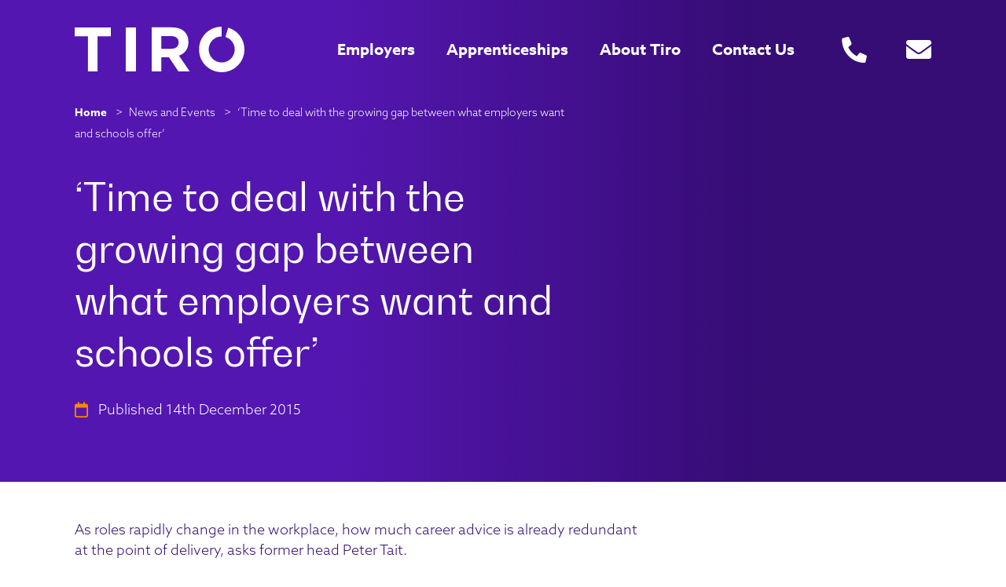

--- FILE ---
content_type: text/html; charset=UTF-8
request_url: https://tiro.co.uk/about-us/news-and-events/time-to-deal-with-the-growing-gap-between-what-employers-want-and-schools-offer/
body_size: 22983
content:
<!doctype html>
<html lang="en-GB" class="no-js">
	<head>
		<meta charset="UTF-8">
<script type="text/javascript">
/* <![CDATA[ */
var gform;gform||(document.addEventListener("gform_main_scripts_loaded",function(){gform.scriptsLoaded=!0}),document.addEventListener("gform/theme/scripts_loaded",function(){gform.themeScriptsLoaded=!0}),window.addEventListener("DOMContentLoaded",function(){gform.domLoaded=!0}),gform={domLoaded:!1,scriptsLoaded:!1,themeScriptsLoaded:!1,isFormEditor:()=>"function"==typeof InitializeEditor,callIfLoaded:function(o){return!(!gform.domLoaded||!gform.scriptsLoaded||!gform.themeScriptsLoaded&&!gform.isFormEditor()||(gform.isFormEditor()&&console.warn("The use of gform.initializeOnLoaded() is deprecated in the form editor context and will be removed in Gravity Forms 3.1."),o(),0))},initializeOnLoaded:function(o){gform.callIfLoaded(o)||(document.addEventListener("gform_main_scripts_loaded",()=>{gform.scriptsLoaded=!0,gform.callIfLoaded(o)}),document.addEventListener("gform/theme/scripts_loaded",()=>{gform.themeScriptsLoaded=!0,gform.callIfLoaded(o)}),window.addEventListener("DOMContentLoaded",()=>{gform.domLoaded=!0,gform.callIfLoaded(o)}))},hooks:{action:{},filter:{}},addAction:function(o,r,e,t){gform.addHook("action",o,r,e,t)},addFilter:function(o,r,e,t){gform.addHook("filter",o,r,e,t)},doAction:function(o){gform.doHook("action",o,arguments)},applyFilters:function(o){return gform.doHook("filter",o,arguments)},removeAction:function(o,r){gform.removeHook("action",o,r)},removeFilter:function(o,r,e){gform.removeHook("filter",o,r,e)},addHook:function(o,r,e,t,n){null==gform.hooks[o][r]&&(gform.hooks[o][r]=[]);var d=gform.hooks[o][r];null==n&&(n=r+"_"+d.length),gform.hooks[o][r].push({tag:n,callable:e,priority:t=null==t?10:t})},doHook:function(r,o,e){var t;if(e=Array.prototype.slice.call(e,1),null!=gform.hooks[r][o]&&((o=gform.hooks[r][o]).sort(function(o,r){return o.priority-r.priority}),o.forEach(function(o){"function"!=typeof(t=o.callable)&&(t=window[t]),"action"==r?t.apply(null,e):e[0]=t.apply(null,e)})),"filter"==r)return e[0]},removeHook:function(o,r,t,n){var e;null!=gform.hooks[o][r]&&(e=(e=gform.hooks[o][r]).filter(function(o,r,e){return!!(null!=n&&n!=o.tag||null!=t&&t!=o.priority)}),gform.hooks[o][r]=e)}});
/* ]]> */
</script>

		<title>&#039;Time to deal with the growing gap between what employers want and schools offer&#039;</title>

		<link href="//www.google-analytics.com" rel="dns-prefetch">
        <link href="https://tiro.co.uk/wp-content/themes/ie_theme/img/icons/touch.png" rel="apple-touch-icon-precomposed">

		<meta http-equiv="X-UA-Compatible" content="IE=edge,chrome=1">
		<meta name="viewport" content="width=device-width, initial-scale=1.0">

        <!-- Google Tag Manager -->
        <script>(function(w,d,s,l,i){w[l]=w[l]||[];w[l].push({'gtm.start':
                    new Date().getTime(),event:'gtm.js'});var f=d.getElementsByTagName(s)[0],
                j=d.createElement(s),dl=l!='dataLayer'?'&l='+l:'';j.async=true;j.src=
                'https://www.googletagmanager.com/gtm.js?id='+i+dl;f.parentNode.insertBefore(j,f);
            })(window,document,'script','dataLayer','GTM-59DWDWPZ');</script>
        <!-- End Google Tag Manager -->

		<meta name='robots' content='index, follow, max-image-preview:large, max-snippet:-1, max-video-preview:-1' />
	<style>img:is([sizes="auto" i], [sizes^="auto," i]) { contain-intrinsic-size: 3000px 1500px }</style>
	<style id="nelio-ab-testing-overlay" type="text/css">@keyframes nelio-ab-testing-overlay{to{width:0;height:0}}body:not(.nab-done)::before,body:not(.nab-done)::after{animation:1ms 3000ms linear nelio-ab-testing-overlay forwards!important;background:#fff!important;display:block!important;content:""!important;position:fixed!important;top:0!important;left:0!important;width:100vw;height:120vh;pointer-events:none!important;z-index:9999999999!important}html.nab-redirecting body::before,html.nab-redirecting body::after{animation:none!important}</style>
	<!-- This site is optimized with the Yoast SEO plugin v26.4 - https://yoast.com/wordpress/plugins/seo/ -->
	<link rel="canonical" href="http://tiro.co.uk/about-us/news-and-events/time-to-deal-with-the-growing-gap-between-what-employers-want-and-schools-offer/" />
	<meta property="og:locale" content="en_GB" />
	<meta property="og:type" content="article" />
	<meta property="og:title" content="&#039;Time to deal with the growing gap between what employers want and schools offer&#039;" />
	<meta property="og:description" content="As roles rapidly change in the workplace, how much career advice is already redundant at the point of delivery, asks former head Peter Tait. As the Government continues its campaign to convert all our schools into academies, (and can we please then call them all ‘schools’ again?) there is a growing realisation that more than [&hellip;]" />
	<meta property="og:url" content="http://tiro.co.uk/about-us/news-and-events/time-to-deal-with-the-growing-gap-between-what-employers-want-and-schools-offer/" />
	<meta property="og:site_name" content="Tiro" />
	<meta property="article:modified_time" content="2023-05-09T17:04:44+00:00" />
	<meta name="twitter:card" content="summary_large_image" />
	<meta name="twitter:label1" content="Est. reading time" />
	<meta name="twitter:data1" content="1 minute" />
	<script type="application/ld+json" class="yoast-schema-graph">{"@context":"https://schema.org","@graph":[{"@type":"WebPage","@id":"http://tiro.co.uk/about-us/news-and-events/time-to-deal-with-the-growing-gap-between-what-employers-want-and-schools-offer/","url":"http://tiro.co.uk/about-us/news-and-events/time-to-deal-with-the-growing-gap-between-what-employers-want-and-schools-offer/","name":"'Time to deal with the growing gap between what employers want and schools offer'","isPartOf":{"@id":"https://tiro.co.uk/#website"},"primaryImageOfPage":{"@id":"http://tiro.co.uk/about-us/news-and-events/time-to-deal-with-the-growing-gap-between-what-employers-want-and-schools-offer/#primaryimage"},"image":{"@id":"http://tiro.co.uk/about-us/news-and-events/time-to-deal-with-the-growing-gap-between-what-employers-want-and-schools-offer/#primaryimage"},"thumbnailUrl":"","datePublished":"2015-12-14T11:04:44+00:00","dateModified":"2023-05-09T17:04:44+00:00","breadcrumb":{"@id":"http://tiro.co.uk/about-us/news-and-events/time-to-deal-with-the-growing-gap-between-what-employers-want-and-schools-offer/#breadcrumb"},"inLanguage":"en-GB","potentialAction":[{"@type":"ReadAction","target":["http://tiro.co.uk/about-us/news-and-events/time-to-deal-with-the-growing-gap-between-what-employers-want-and-schools-offer/"]}]},{"@type":"ImageObject","inLanguage":"en-GB","@id":"http://tiro.co.uk/about-us/news-and-events/time-to-deal-with-the-growing-gap-between-what-employers-want-and-schools-offer/#primaryimage","url":"","contentUrl":""},{"@type":"BreadcrumbList","@id":"http://tiro.co.uk/about-us/news-and-events/time-to-deal-with-the-growing-gap-between-what-employers-want-and-schools-offer/#breadcrumb","itemListElement":[{"@type":"ListItem","position":1,"name":"Home","item":"https://tiro.co.uk/"},{"@type":"ListItem","position":2,"name":"News and Events","item":"https://tiro.co.uk/about-us/news-and-events/"},{"@type":"ListItem","position":3,"name":"&#8216;Time to deal with the growing gap between what employers want and schools offer&#8217;"}]},{"@type":"WebSite","@id":"https://tiro.co.uk/#website","url":"https://tiro.co.uk/","name":"Tiro","description":"","publisher":{"@id":"https://tiro.co.uk/#organization"},"potentialAction":[{"@type":"SearchAction","target":{"@type":"EntryPoint","urlTemplate":"https://tiro.co.uk/?s={search_term_string}"},"query-input":{"@type":"PropertyValueSpecification","valueRequired":true,"valueName":"search_term_string"}}],"inLanguage":"en-GB"},{"@type":"Organization","@id":"https://tiro.co.uk/#organization","name":"Tiro","url":"https://tiro.co.uk/","logo":{"@type":"ImageObject","inLanguage":"en-GB","@id":"https://tiro.co.uk/#/schema/logo/image/","url":"https://tiro.co.uk/wp-content/uploads/2023/04/main-logo.svg","contentUrl":"https://tiro.co.uk/wp-content/uploads/2023/04/main-logo.svg","width":216,"height":58,"caption":"Tiro"},"image":{"@id":"https://tiro.co.uk/#/schema/logo/image/"}}]}</script>
	<!-- / Yoast SEO plugin. -->


<script type="text/javascript">
/* <![CDATA[ */
window._wpemojiSettings = {"baseUrl":"https:\/\/s.w.org\/images\/core\/emoji\/16.0.1\/72x72\/","ext":".png","svgUrl":"https:\/\/s.w.org\/images\/core\/emoji\/16.0.1\/svg\/","svgExt":".svg","source":{"concatemoji":"https:\/\/tiro.co.uk\/wp-includes\/js\/wp-emoji-release.min.js?ver=6.8.3"}};
/*! This file is auto-generated */
!function(s,n){var o,i,e;function c(e){try{var t={supportTests:e,timestamp:(new Date).valueOf()};sessionStorage.setItem(o,JSON.stringify(t))}catch(e){}}function p(e,t,n){e.clearRect(0,0,e.canvas.width,e.canvas.height),e.fillText(t,0,0);var t=new Uint32Array(e.getImageData(0,0,e.canvas.width,e.canvas.height).data),a=(e.clearRect(0,0,e.canvas.width,e.canvas.height),e.fillText(n,0,0),new Uint32Array(e.getImageData(0,0,e.canvas.width,e.canvas.height).data));return t.every(function(e,t){return e===a[t]})}function u(e,t){e.clearRect(0,0,e.canvas.width,e.canvas.height),e.fillText(t,0,0);for(var n=e.getImageData(16,16,1,1),a=0;a<n.data.length;a++)if(0!==n.data[a])return!1;return!0}function f(e,t,n,a){switch(t){case"flag":return n(e,"\ud83c\udff3\ufe0f\u200d\u26a7\ufe0f","\ud83c\udff3\ufe0f\u200b\u26a7\ufe0f")?!1:!n(e,"\ud83c\udde8\ud83c\uddf6","\ud83c\udde8\u200b\ud83c\uddf6")&&!n(e,"\ud83c\udff4\udb40\udc67\udb40\udc62\udb40\udc65\udb40\udc6e\udb40\udc67\udb40\udc7f","\ud83c\udff4\u200b\udb40\udc67\u200b\udb40\udc62\u200b\udb40\udc65\u200b\udb40\udc6e\u200b\udb40\udc67\u200b\udb40\udc7f");case"emoji":return!a(e,"\ud83e\udedf")}return!1}function g(e,t,n,a){var r="undefined"!=typeof WorkerGlobalScope&&self instanceof WorkerGlobalScope?new OffscreenCanvas(300,150):s.createElement("canvas"),o=r.getContext("2d",{willReadFrequently:!0}),i=(o.textBaseline="top",o.font="600 32px Arial",{});return e.forEach(function(e){i[e]=t(o,e,n,a)}),i}function t(e){var t=s.createElement("script");t.src=e,t.defer=!0,s.head.appendChild(t)}"undefined"!=typeof Promise&&(o="wpEmojiSettingsSupports",i=["flag","emoji"],n.supports={everything:!0,everythingExceptFlag:!0},e=new Promise(function(e){s.addEventListener("DOMContentLoaded",e,{once:!0})}),new Promise(function(t){var n=function(){try{var e=JSON.parse(sessionStorage.getItem(o));if("object"==typeof e&&"number"==typeof e.timestamp&&(new Date).valueOf()<e.timestamp+604800&&"object"==typeof e.supportTests)return e.supportTests}catch(e){}return null}();if(!n){if("undefined"!=typeof Worker&&"undefined"!=typeof OffscreenCanvas&&"undefined"!=typeof URL&&URL.createObjectURL&&"undefined"!=typeof Blob)try{var e="postMessage("+g.toString()+"("+[JSON.stringify(i),f.toString(),p.toString(),u.toString()].join(",")+"));",a=new Blob([e],{type:"text/javascript"}),r=new Worker(URL.createObjectURL(a),{name:"wpTestEmojiSupports"});return void(r.onmessage=function(e){c(n=e.data),r.terminate(),t(n)})}catch(e){}c(n=g(i,f,p,u))}t(n)}).then(function(e){for(var t in e)n.supports[t]=e[t],n.supports.everything=n.supports.everything&&n.supports[t],"flag"!==t&&(n.supports.everythingExceptFlag=n.supports.everythingExceptFlag&&n.supports[t]);n.supports.everythingExceptFlag=n.supports.everythingExceptFlag&&!n.supports.flag,n.DOMReady=!1,n.readyCallback=function(){n.DOMReady=!0}}).then(function(){return e}).then(function(){var e;n.supports.everything||(n.readyCallback(),(e=n.source||{}).concatemoji?t(e.concatemoji):e.wpemoji&&e.twemoji&&(t(e.twemoji),t(e.wpemoji)))}))}((window,document),window._wpemojiSettings);
/* ]]> */
</script>
<style id='wp-emoji-styles-inline-css' type='text/css'>

	img.wp-smiley, img.emoji {
		display: inline !important;
		border: none !important;
		box-shadow: none !important;
		height: 1em !important;
		width: 1em !important;
		margin: 0 0.07em !important;
		vertical-align: -0.1em !important;
		background: none !important;
		padding: 0 !important;
	}
</style>
<link rel='stylesheet' id='wp-block-library-css' href='https://tiro.co.uk/wp-includes/css/dist/block-library/style.min.css?ver=6.8.3' type='text/css' media='all' />
<style id='classic-theme-styles-inline-css' type='text/css'>
/*! This file is auto-generated */
.wp-block-button__link{color:#fff;background-color:#32373c;border-radius:9999px;box-shadow:none;text-decoration:none;padding:calc(.667em + 2px) calc(1.333em + 2px);font-size:1.125em}.wp-block-file__button{background:#32373c;color:#fff;text-decoration:none}
</style>
<style id='safe-svg-svg-icon-style-inline-css' type='text/css'>
.safe-svg-cover{text-align:center}.safe-svg-cover .safe-svg-inside{display:inline-block;max-width:100%}.safe-svg-cover svg{fill:currentColor;height:100%;max-height:100%;max-width:100%;width:100%}

</style>
<style id='global-styles-inline-css' type='text/css'>
:root{--wp--preset--aspect-ratio--square: 1;--wp--preset--aspect-ratio--4-3: 4/3;--wp--preset--aspect-ratio--3-4: 3/4;--wp--preset--aspect-ratio--3-2: 3/2;--wp--preset--aspect-ratio--2-3: 2/3;--wp--preset--aspect-ratio--16-9: 16/9;--wp--preset--aspect-ratio--9-16: 9/16;--wp--preset--color--black: #000000;--wp--preset--color--cyan-bluish-gray: #abb8c3;--wp--preset--color--white: #ffffff;--wp--preset--color--pale-pink: #f78da7;--wp--preset--color--vivid-red: #cf2e2e;--wp--preset--color--luminous-vivid-orange: #ff6900;--wp--preset--color--luminous-vivid-amber: #fcb900;--wp--preset--color--light-green-cyan: #7bdcb5;--wp--preset--color--vivid-green-cyan: #00d084;--wp--preset--color--pale-cyan-blue: #8ed1fc;--wp--preset--color--vivid-cyan-blue: #0693e3;--wp--preset--color--vivid-purple: #9b51e0;--wp--preset--gradient--vivid-cyan-blue-to-vivid-purple: linear-gradient(135deg,rgba(6,147,227,1) 0%,rgb(155,81,224) 100%);--wp--preset--gradient--light-green-cyan-to-vivid-green-cyan: linear-gradient(135deg,rgb(122,220,180) 0%,rgb(0,208,130) 100%);--wp--preset--gradient--luminous-vivid-amber-to-luminous-vivid-orange: linear-gradient(135deg,rgba(252,185,0,1) 0%,rgba(255,105,0,1) 100%);--wp--preset--gradient--luminous-vivid-orange-to-vivid-red: linear-gradient(135deg,rgba(255,105,0,1) 0%,rgb(207,46,46) 100%);--wp--preset--gradient--very-light-gray-to-cyan-bluish-gray: linear-gradient(135deg,rgb(238,238,238) 0%,rgb(169,184,195) 100%);--wp--preset--gradient--cool-to-warm-spectrum: linear-gradient(135deg,rgb(74,234,220) 0%,rgb(151,120,209) 20%,rgb(207,42,186) 40%,rgb(238,44,130) 60%,rgb(251,105,98) 80%,rgb(254,248,76) 100%);--wp--preset--gradient--blush-light-purple: linear-gradient(135deg,rgb(255,206,236) 0%,rgb(152,150,240) 100%);--wp--preset--gradient--blush-bordeaux: linear-gradient(135deg,rgb(254,205,165) 0%,rgb(254,45,45) 50%,rgb(107,0,62) 100%);--wp--preset--gradient--luminous-dusk: linear-gradient(135deg,rgb(255,203,112) 0%,rgb(199,81,192) 50%,rgb(65,88,208) 100%);--wp--preset--gradient--pale-ocean: linear-gradient(135deg,rgb(255,245,203) 0%,rgb(182,227,212) 50%,rgb(51,167,181) 100%);--wp--preset--gradient--electric-grass: linear-gradient(135deg,rgb(202,248,128) 0%,rgb(113,206,126) 100%);--wp--preset--gradient--midnight: linear-gradient(135deg,rgb(2,3,129) 0%,rgb(40,116,252) 100%);--wp--preset--font-size--small: 13px;--wp--preset--font-size--medium: 20px;--wp--preset--font-size--large: 36px;--wp--preset--font-size--x-large: 42px;--wp--preset--spacing--20: 0.44rem;--wp--preset--spacing--30: 0.67rem;--wp--preset--spacing--40: 1rem;--wp--preset--spacing--50: 1.5rem;--wp--preset--spacing--60: 2.25rem;--wp--preset--spacing--70: 3.38rem;--wp--preset--spacing--80: 5.06rem;--wp--preset--shadow--natural: 6px 6px 9px rgba(0, 0, 0, 0.2);--wp--preset--shadow--deep: 12px 12px 50px rgba(0, 0, 0, 0.4);--wp--preset--shadow--sharp: 6px 6px 0px rgba(0, 0, 0, 0.2);--wp--preset--shadow--outlined: 6px 6px 0px -3px rgba(255, 255, 255, 1), 6px 6px rgba(0, 0, 0, 1);--wp--preset--shadow--crisp: 6px 6px 0px rgba(0, 0, 0, 1);}:where(.is-layout-flex){gap: 0.5em;}:where(.is-layout-grid){gap: 0.5em;}body .is-layout-flex{display: flex;}.is-layout-flex{flex-wrap: wrap;align-items: center;}.is-layout-flex > :is(*, div){margin: 0;}body .is-layout-grid{display: grid;}.is-layout-grid > :is(*, div){margin: 0;}:where(.wp-block-columns.is-layout-flex){gap: 2em;}:where(.wp-block-columns.is-layout-grid){gap: 2em;}:where(.wp-block-post-template.is-layout-flex){gap: 1.25em;}:where(.wp-block-post-template.is-layout-grid){gap: 1.25em;}.has-black-color{color: var(--wp--preset--color--black) !important;}.has-cyan-bluish-gray-color{color: var(--wp--preset--color--cyan-bluish-gray) !important;}.has-white-color{color: var(--wp--preset--color--white) !important;}.has-pale-pink-color{color: var(--wp--preset--color--pale-pink) !important;}.has-vivid-red-color{color: var(--wp--preset--color--vivid-red) !important;}.has-luminous-vivid-orange-color{color: var(--wp--preset--color--luminous-vivid-orange) !important;}.has-luminous-vivid-amber-color{color: var(--wp--preset--color--luminous-vivid-amber) !important;}.has-light-green-cyan-color{color: var(--wp--preset--color--light-green-cyan) !important;}.has-vivid-green-cyan-color{color: var(--wp--preset--color--vivid-green-cyan) !important;}.has-pale-cyan-blue-color{color: var(--wp--preset--color--pale-cyan-blue) !important;}.has-vivid-cyan-blue-color{color: var(--wp--preset--color--vivid-cyan-blue) !important;}.has-vivid-purple-color{color: var(--wp--preset--color--vivid-purple) !important;}.has-black-background-color{background-color: var(--wp--preset--color--black) !important;}.has-cyan-bluish-gray-background-color{background-color: var(--wp--preset--color--cyan-bluish-gray) !important;}.has-white-background-color{background-color: var(--wp--preset--color--white) !important;}.has-pale-pink-background-color{background-color: var(--wp--preset--color--pale-pink) !important;}.has-vivid-red-background-color{background-color: var(--wp--preset--color--vivid-red) !important;}.has-luminous-vivid-orange-background-color{background-color: var(--wp--preset--color--luminous-vivid-orange) !important;}.has-luminous-vivid-amber-background-color{background-color: var(--wp--preset--color--luminous-vivid-amber) !important;}.has-light-green-cyan-background-color{background-color: var(--wp--preset--color--light-green-cyan) !important;}.has-vivid-green-cyan-background-color{background-color: var(--wp--preset--color--vivid-green-cyan) !important;}.has-pale-cyan-blue-background-color{background-color: var(--wp--preset--color--pale-cyan-blue) !important;}.has-vivid-cyan-blue-background-color{background-color: var(--wp--preset--color--vivid-cyan-blue) !important;}.has-vivid-purple-background-color{background-color: var(--wp--preset--color--vivid-purple) !important;}.has-black-border-color{border-color: var(--wp--preset--color--black) !important;}.has-cyan-bluish-gray-border-color{border-color: var(--wp--preset--color--cyan-bluish-gray) !important;}.has-white-border-color{border-color: var(--wp--preset--color--white) !important;}.has-pale-pink-border-color{border-color: var(--wp--preset--color--pale-pink) !important;}.has-vivid-red-border-color{border-color: var(--wp--preset--color--vivid-red) !important;}.has-luminous-vivid-orange-border-color{border-color: var(--wp--preset--color--luminous-vivid-orange) !important;}.has-luminous-vivid-amber-border-color{border-color: var(--wp--preset--color--luminous-vivid-amber) !important;}.has-light-green-cyan-border-color{border-color: var(--wp--preset--color--light-green-cyan) !important;}.has-vivid-green-cyan-border-color{border-color: var(--wp--preset--color--vivid-green-cyan) !important;}.has-pale-cyan-blue-border-color{border-color: var(--wp--preset--color--pale-cyan-blue) !important;}.has-vivid-cyan-blue-border-color{border-color: var(--wp--preset--color--vivid-cyan-blue) !important;}.has-vivid-purple-border-color{border-color: var(--wp--preset--color--vivid-purple) !important;}.has-vivid-cyan-blue-to-vivid-purple-gradient-background{background: var(--wp--preset--gradient--vivid-cyan-blue-to-vivid-purple) !important;}.has-light-green-cyan-to-vivid-green-cyan-gradient-background{background: var(--wp--preset--gradient--light-green-cyan-to-vivid-green-cyan) !important;}.has-luminous-vivid-amber-to-luminous-vivid-orange-gradient-background{background: var(--wp--preset--gradient--luminous-vivid-amber-to-luminous-vivid-orange) !important;}.has-luminous-vivid-orange-to-vivid-red-gradient-background{background: var(--wp--preset--gradient--luminous-vivid-orange-to-vivid-red) !important;}.has-very-light-gray-to-cyan-bluish-gray-gradient-background{background: var(--wp--preset--gradient--very-light-gray-to-cyan-bluish-gray) !important;}.has-cool-to-warm-spectrum-gradient-background{background: var(--wp--preset--gradient--cool-to-warm-spectrum) !important;}.has-blush-light-purple-gradient-background{background: var(--wp--preset--gradient--blush-light-purple) !important;}.has-blush-bordeaux-gradient-background{background: var(--wp--preset--gradient--blush-bordeaux) !important;}.has-luminous-dusk-gradient-background{background: var(--wp--preset--gradient--luminous-dusk) !important;}.has-pale-ocean-gradient-background{background: var(--wp--preset--gradient--pale-ocean) !important;}.has-electric-grass-gradient-background{background: var(--wp--preset--gradient--electric-grass) !important;}.has-midnight-gradient-background{background: var(--wp--preset--gradient--midnight) !important;}.has-small-font-size{font-size: var(--wp--preset--font-size--small) !important;}.has-medium-font-size{font-size: var(--wp--preset--font-size--medium) !important;}.has-large-font-size{font-size: var(--wp--preset--font-size--large) !important;}.has-x-large-font-size{font-size: var(--wp--preset--font-size--x-large) !important;}
:where(.wp-block-post-template.is-layout-flex){gap: 1.25em;}:where(.wp-block-post-template.is-layout-grid){gap: 1.25em;}
:where(.wp-block-columns.is-layout-flex){gap: 2em;}:where(.wp-block-columns.is-layout-grid){gap: 2em;}
:root :where(.wp-block-pullquote){font-size: 1.5em;line-height: 1.6;}
</style>
<link rel='stylesheet' id='ie-app-css' href='https://tiro.co.uk/wp-content/themes/ie_theme/css/app.css?ver=6.8.3' type='text/css' media='all' />
<link rel='stylesheet' id='ie-print-css' href='https://tiro.co.uk/wp-content/themes/ie_theme/css/print.css' type='text/css' media='print' />
<link rel='stylesheet' id='aos-css-css' href='https://tiro.co.uk/wp-content/themes/ie_theme/js/aos/aos.css?ver=6.8.3' type='text/css' media='all' />
<link rel='stylesheet' id='animate-css-css' href='https://tiro.co.uk/wp-content/themes/ie_theme/css/animate.css?ver=6.8.3' type='text/css' media='all' />
<link rel='stylesheet' id='mmenu-css-css' href='https://tiro.co.uk/wp-content/themes/ie_theme/js/mmenu/jquery.mmenu.css?ver=6.8.3' type='text/css' media='all' />
<link rel='stylesheet' id='mmenu-pos-css-css' href='https://tiro.co.uk/wp-content/themes/ie_theme/js/mmenu/jquery.mmenu.positioning.css?ver=6.8.3' type='text/css' media='all' />
<link rel='stylesheet' id='mmenu-nav-css-css' href='https://tiro.co.uk/wp-content/themes/ie_theme/js/mmenu/jquery.mmenu.pagedim.css?ver=6.8.3' type='text/css' media='all' />
<link rel='stylesheet' id='swiper-css-css' href='https://tiro.co.uk/wp-content/themes/ie_theme/css/swiper-bundle.min.css?ver=6.8.3' type='text/css' media='all' />
<link rel='stylesheet' id='keen-css-css' href='https://tiro.co.uk/wp-content/themes/ie_theme/css/keen.css?ver=6.8.3' type='text/css' media='all' />
<link rel='stylesheet' id='magicscroll-css-css' href='https://tiro.co.uk/wp-content/themes/ie_theme/css/magicscroll.css?ver=6.8.3' type='text/css' media='all' />
<script type="text/javascript" id="nelio-ab-testing-main-js-before" data-cfasync="false">
/* <![CDATA[ */
window.nabIsLoading=true;window.nabSettings={"alternativeUrls":["https:\/\/tiro.co.uk\/about-us\/news-and-events\/time-to-deal-with-the-growing-gap-between-what-employers-want-and-schools-offer\/"],"api":{"mode":"native","url":"https:\/\/api.nelioabtesting.com\/v1"},"cookieTesting":false,"excludeBots":true,"experiments":[{"active":false,"id":16825,"type":"nab\/page","alternatives":[15160,0],"goals":[{"id":0,"name":"Form","conversionActions":[{"type":"nab\/page-view","attributes":{"mode":"id","postId":15160,"postType":"page","url":""},"active":false},{"type":"nab\/form-submission","attributes":{"formType":"nab_gravity_form","formId":28},"active":true}]}],"segments":[],"segmentEvaluation":"tested-page"},{"active":true,"id":16854,"type":"nab\/menu","alternatives":[{"menuId":2},{"name":"Employers - Looking for your next apprentice?","menuId":146}],"goals":[{"id":0,"name":"More clicks on \"employers - is an apprentice right for you\" link","conversionActions":[{"type":"nab\/click","attributes":{"mode":"css","value":"li#menu-item-16858 a.nav__link"},"active":true}]}],"segments":[],"segmentEvaluation":"tested-page","heatmapTracking":false,"pageViewTracking":"footer"},{"active":false,"id":17057,"type":"nab\/page","alternatives":[129,0],"goals":[{"id":0,"name":"Increase clicks on submitting form - general","conversionActions":[{"type":"nab\/click","attributes":{"mode":"css","value":"input#gform_submit_button_1"},"active":true}]}],"segments":[],"segmentEvaluation":"tested-page"}],"gdprCookie":{"name":"","value":""},"heatmaps":[],"hideQueryArgs":false,"ignoreTrailingSlash":true,"isGA4Integrated":false,"isStagingSite":false,"isTestedPostRequest":false,"maxCombinations":24,"nabPosition":"first","numOfAlternatives":2,"optimizeXPath":true,"participationChance":100,"postId":2217,"preloadQueryArgUrls":[],"segmentMatching":"all","singleConvPerView":true,"site":"22d1221b-0c75-44d2-982a-5aeac8f99158","throttle":{"global":0,"woocommerce":5},"timezone":"Europe\/London","useControlUrl":false,"useSendBeacon":true,"version":"8.1.8"};
/* ]]> */
</script>
<script type="text/javascript" src="https://tiro.co.uk/wp-content/plugins/nelio-ab-testing/assets/dist/js/public.js?ver=f705cb6568d1021556bf" id="nelio-ab-testing-main-js" data-cfasync="false"></script>
<script type="text/javascript" src="https://tiro.co.uk/wp-content/plugins/nelio-ab-testing/assets/dist/js/visitor-type.js?ver=fed1bd0d2f7778dac059" id="nelio-ab-testing-visitor-type-js"></script>
<script type="text/javascript" src="https://tiro.co.uk/wp-includes/js/jquery/jquery.min.js?ver=3.7.1" id="jquery-core-js"></script>
<script type="text/javascript" src="https://tiro.co.uk/wp-includes/js/jquery/jquery-migrate.min.js?ver=3.4.1" id="jquery-migrate-js"></script>
<script type="text/javascript" src="https://tiro.co.uk/wp-content/themes/ie_theme/js/aos/aos.js?ver=6.8.3" id="aos-js-js"></script>
<script type="text/javascript" src="https://tiro.co.uk/wp-content/themes/ie_theme/js/wow.js?ver=6.8.3" id="wow-js-js"></script>
<script type="text/javascript" src="https://tiro.co.uk/wp-content/themes/ie_theme/js/splitting.js?ver=6.8.3" id="splitting-js-js"></script>
<script type="text/javascript" src="https://tiro.co.uk/wp-content/themes/ie_theme/js/scripts.js?ver=6.8.3" id="custom-js"></script>
<script type="text/javascript" src="https://tiro.co.uk/wp-content/themes/ie_theme/js/mmenu/jquery.mmenu.js?ver=6.8.3" id="mmenu-js"></script>
<script type="text/javascript" src="https://tiro.co.uk/wp-content/themes/ie_theme/js/archive-filters.js?ver=1" id="archive-filters-js"></script>
<script type="text/javascript" src="https://tiro.co.uk/wp-content/themes/ie_theme/js/directory-filters.js?ver=1" id="directory-filters-js"></script>
<script type="text/javascript" src="https://tiro.co.uk/wp-content/themes/ie_theme/js/swiper.min.js?ver=6.8.3" id="swiper-js-js"></script>
<script type="text/javascript" src="https://tiro.co.uk/wp-content/themes/ie_theme/js/keen.min.js?ver=6.8.3" id="keen-js-js"></script>
<script type="text/javascript" src="https://tiro.co.uk/wp-content/themes/ie_theme/js/magicscroll.js?ver=6.8.3" id="magicscroll-js-js"></script>
<link rel="https://api.w.org/" href="https://tiro.co.uk/wp-json/" /><link rel="EditURI" type="application/rsd+xml" title="RSD" href="https://tiro.co.uk/xmlrpc.php?rsd" />
<meta name="generator" content="WordPress 6.8.3" />
<link rel='shortlink' href='https://tiro.co.uk/?p=2217' />
<link rel="alternate" title="oEmbed (JSON)" type="application/json+oembed" href="https://tiro.co.uk/wp-json/oembed/1.0/embed?url=https%3A%2F%2Ftiro.co.uk%2Fabout-us%2Fnews-and-events%2Ftime-to-deal-with-the-growing-gap-between-what-employers-want-and-schools-offer%2F" />
<link rel="alternate" title="oEmbed (XML)" type="text/xml+oembed" href="https://tiro.co.uk/wp-json/oembed/1.0/embed?url=https%3A%2F%2Ftiro.co.uk%2Fabout-us%2Fnews-and-events%2Ftime-to-deal-with-the-growing-gap-between-what-employers-want-and-schools-offer%2F&#038;format=xml" />
<link rel="icon" href="https://tiro.co.uk/wp-content/uploads/2023/04/Screenshot-2023-04-21-at-14.32.50.png" sizes="32x32" />
<link rel="icon" href="https://tiro.co.uk/wp-content/uploads/2023/04/Screenshot-2023-04-21-at-14.32.50.png" sizes="192x192" />
<link rel="apple-touch-icon" href="https://tiro.co.uk/wp-content/uploads/2023/04/Screenshot-2023-04-21-at-14.32.50.png" />
<meta name="msapplication-TileImage" content="https://tiro.co.uk/wp-content/uploads/2023/04/Screenshot-2023-04-21-at-14.32.50.png" />


        <script>
      		(function (d) {
                loadFonts = 1;
                if (window.sessionStorage) {
                    if (sessionStorage.getItem('useTypekit') === 'false') {
                        loadFonts = 0;
                    }
                }

                if (loadFonts == 1) {
                    var config = {
                            kitId: 'eie1elh',
                            scriptTimeout: 6000,
                            async: true
                        },
                        h = d.documentElement, t = setTimeout(function () {
                            h.className = h.className.replace(/\bwf-loading\b/g, "") + " wf-inactive";
                            if (window.sessionStorage) {
                                sessionStorage.setItem("useTypekit", "false")
                            }
                        }, config.scriptTimeout), tk = d.createElement("script"), f = false,
                        s = d.getElementsByTagName("script")[0], a;
                    h.className += "wf-loading";
                    tk.src = 'https://use.typekit.net/' + config.kitId + '.js';
                    tk.async = true;
                    tk.onload = tk.onreadystatechange = function () {
                        a = this.readyState;
                        if (f || a && a != "complete" && a != "loaded") return;
                        f = true;
                        clearTimeout(t);
                        try {
                            Typekit.load(config)
                        } catch (e) {
                        }
                    };
                    s.parentNode.insertBefore(tk, s);
                }
            }

        )(document);
    </script>

        <script>
          (function (o, u, t, b, a, s, e) {
            window[b] = window[b] || {}; (e = e || [])['key'] = o; e['__obr'] = u.location.href; a = [];
            u.location.search.replace('?', '').split('&').forEach(function (q) { if (q.startsWith(b) || q.startsWith('_obid')) e[q.split('=')[0]] = q.split('=')[1]; });
            e['_obid'] = e['_obid'] || (u.cookie.match(/(^|;)\s*_obid\s*=\s*([^;]+)/) || []).pop() || 0;
            for (k in e) { if (e.hasOwnProperty(k)) a.push(encodeURIComponent(k) + '=' + encodeURIComponent(e[k])); }
            s = u.createElement('script'); s.src = t + '?' + a.join('&'); u.head.appendChild(s);
          })('5f8d03c9-ca95-4849-8d0f-3a125469ea24', document, 'https://plugin.sopro.io/hq.js', 'outbase')
        </script>
        <script type="text/javascript" src="https://secure.enterprise-consortiumoperation.com/js/792649.js" ></script> <noscript><img alt="" src="https://secure.enterprise-consortiumoperation.com/792649.png" style="display:none;" /></noscript>


	</head>
	<body class="wp-singular news-template-default single single-news postid-2217 wp-theme-ie_theme nab nab-0">

    <!-- Google Tag Manager (noscript) -->
    <noscript><iframe src=https://www.googletagmanager.com/ns.html?id=GTM-59DWDWPZ
                      height="0" width="0" style="display:none;visibility:hidden"></iframe></noscript>
    <!-- End Google Tag Manager (noscript) -->

		<style>
	        .wf-loading p, .wf-loading h1, .wf-loading h2, .wf-loading h3, .wf-loading h4 {
	            visibility: hidden;
	        }
	        .wf-active  p, .wf-active h1, .wf-active h2, .wf-active h3, .wf-active h4 {
	            visibility: visible;
	        }
	        .wf-inactive    p, .wf-inactive h1, .wf-inactive h2, .wf-inactive h3, .wf-inactive h4 {
	            visibility: visible;
	        }
		</style>

		<!-- mmenu page wrapper -->
		<div id="full-wrapper">

			<!-- header -->
			<header class="header clear" role="banner" data-aos="fade-in" data-aos-easing="ease-in-sine" data-aos-duration="600" data-aos-delay="200">
				<div class="container flex-container">

                    
					<div class="header__logo">
						<a href="https://tiro.co.uk">
                            <img alt="Tiro" src="https://tiro.co.uk/wp-content/uploads/2023/04/white-logo.svg">
						</a>
					</div>

					<!-- nav -->
					<nav class="nav nav--desktop"><ul id="menu-main-menu" class="nav__list"><li id="menu-item-16957" class="menu-item menu-item-type-post_type menu-item-object-page menu-item-has-children menu-item-16957 nav__item"><a class="nav__link"href="https://tiro.co.uk/employers/">Employers</a>
<ul class="nav--sub depth-0">
	<li id="menu-item-16958" class="menu-item menu-item-type-post_type menu-item-object-page nav__item--sub menu-item-16958 nav__item"><a class="nav__link"href="https://tiro.co.uk/employers/">Employers</a></li>
	<li id="menu-item-17875" class="menu-item menu-item-type-post_type menu-item-object-page nav__item--sub menu-item-17875 nav__item"><a class="nav__link"href="https://tiro.co.uk/employers/nvq/">NVQ</a></li>
	<li id="menu-item-18088" class="menu-item menu-item-type-post_type menu-item-object-page nav__item--sub menu-item-18088 nav__item"><a class="nav__link"href="https://tiro.co.uk/tic/">TIC</a></li>
	<li id="menu-item-16959" class="menu-item menu-item-type-post_type menu-item-object-page nav__item--sub menu-item-16959 nav__item"><a class="nav__link"href="https://tiro.co.uk/employers/the-tiro-process/">The Tiro Process</a></li>
	<li id="menu-item-16960" class="menu-item menu-item-type-post_type menu-item-object-page nav__item--sub menu-item-16960 nav__item"><a class="nav__link"href="https://tiro.co.uk/employers/is-an-apprentice-right-for-you/">Is an Apprentice Right for Your Business?</a></li>
	<li id="menu-item-16961" class="menu-item menu-item-type-custom menu-item-object-custom nav__item--sub menu-item-16961 nav__item"><a class="nav__link"href="/resource-hub/category/employers/">Resource Hub</a></li>
</ul>
</li>
<li id="menu-item-16962" class="menu-item menu-item-type-post_type menu-item-object-page menu-item-has-children menu-item-16962 nav__item"><a class="nav__link"href="https://tiro.co.uk/apprenticeships/">Apprenticeships</a>
<ul class="nav--sub depth-0">
	<li id="menu-item-16963" class="menu-item menu-item-type-post_type menu-item-object-page nav__item--sub menu-item-16963 nav__item"><a class="nav__link"href="https://tiro.co.uk/apprenticeships/programmes/">Programmes</a></li>
	<li id="menu-item-16964" class="menu-item menu-item-type-post_type menu-item-object-page nav__item--sub menu-item-16964 nav__item"><a class="nav__link"href="https://tiro.co.uk/apprenticeships/">Apprenticeships</a></li>
	<li id="menu-item-16965" class="menu-item menu-item-type-post_type menu-item-object-page nav__item--sub menu-item-16965 nav__item"><a class="nav__link"href="https://tiro.co.uk/apprenticeships/is-an-apprenticeship-right-for-you/">Is an apprenticeship right for you?</a></li>
	<li id="menu-item-16966" class="menu-item menu-item-type-post_type menu-item-object-page nav__item--sub menu-item-16966 nav__item"><a class="nav__link"href="https://tiro.co.uk/apprenticeships/tiro-higher-education/">Tiro Higher Education</a></li>
	<li id="menu-item-16967" class="menu-item menu-item-type-post_type menu-item-object-page nav__item--sub menu-item-16967 nav__item"><a class="nav__link"href="https://tiro.co.uk/apprenticeships/the-tiro-process/">The Tiro Process</a></li>
	<li id="menu-item-16968" class="menu-item menu-item-type-custom menu-item-object-custom nav__item--sub menu-item-16968 nav__item"><a class="nav__link"href="https://tiro.co.uk/apprenticeships/current-vacancies/employment-type/apprentice/">Current Vacancies</a></li>
	<li id="menu-item-16969" class="menu-item menu-item-type-post_type menu-item-object-page nav__item--sub menu-item-16969 nav__item"><a class="nav__link"href="https://tiro.co.uk/apprenticeships/student-services/">Student Services</a></li>
	<li id="menu-item-16970" class="menu-item menu-item-type-custom menu-item-object-custom nav__item--sub menu-item-16970 nav__item"><a class="nav__link"href="/resource-hub/category/apprentices/">Resource Hub</a></li>
</ul>
</li>
<li id="menu-item-16971" class="menu-item menu-item-type-post_type menu-item-object-page menu-item-has-children menu-item-16971 nav__item"><a class="nav__link"href="https://tiro.co.uk/about-us/">About Tiro</a>
<ul class="nav--sub depth-0">
	<li id="menu-item-16972" class="menu-item menu-item-type-post_type menu-item-object-page nav__item--sub menu-item-16972 nav__item"><a class="nav__link"href="https://tiro.co.uk/about-us/">About Us</a></li>
	<li id="menu-item-16973" class="menu-item menu-item-type-post_type menu-item-object-page nav__item--sub menu-item-16973 nav__item"><a class="nav__link"href="https://tiro.co.uk/about-us/partners/">Partners</a></li>
	<li id="menu-item-16974" class="menu-item menu-item-type-post_type menu-item-object-page nav__item--sub menu-item-16974 nav__item"><a class="nav__link"href="https://tiro.co.uk/about-us/join-the-team/">Join the Team</a></li>
	<li id="menu-item-16975" class="menu-item menu-item-type-post_type menu-item-object-page nav__item--sub menu-item-16975 nav__item"><a class="nav__link"href="https://tiro.co.uk/about-us/meet-the-team/">Meet the Team</a></li>
	<li id="menu-item-16976" class="menu-item menu-item-type-custom menu-item-object-custom nav__item--sub menu-item-16976 nav__item"><a class="nav__link"href="https://tiro.co.uk/resource-hub/resource-type/policies-and-procedures/">Policies and Procedures</a></li>
	<li id="menu-item-16977" class="menu-item menu-item-type-custom menu-item-object-custom nav__item--sub menu-item-16977 nav__item"><a class="nav__link"href="/resource-hub/">Resource Hub</a></li>
	<li id="menu-item-16978" class="menu-item menu-item-type-post_type menu-item-object-page nav__item--sub menu-item-16978 nav__item"><a class="nav__link"href="https://tiro.co.uk/about-us/news-and-events/">News and Events</a></li>
</ul>
</li>
<li id="menu-item-16979" class="menu-item menu-item-type-post_type menu-item-object-page menu-item-16979 nav__item"><a class="nav__link"href="https://tiro.co.uk/contact-us/">Contact Us</a></li>
</ul></nav>
					<!-- mmenu mobile nav -->
                    <nav id="ie-menu" class="nav nav--mobile"><ul id="menu-main-menu-1" class="nav__list"><li class="menu-item menu-item-type-post_type menu-item-object-page menu-item-has-children menu-item-16957 nav__item"><a class="nav__link"href="https://tiro.co.uk/employers/">Employers</a>
<ul class="nav--sub depth-0">
	<li class="menu-item menu-item-type-post_type menu-item-object-page nav__item--sub menu-item-16958 nav__item"><a class="nav__link"href="https://tiro.co.uk/employers/">Employers</a></li>
	<li class="menu-item menu-item-type-post_type menu-item-object-page nav__item--sub menu-item-17875 nav__item"><a class="nav__link"href="https://tiro.co.uk/employers/nvq/">NVQ</a></li>
	<li class="menu-item menu-item-type-post_type menu-item-object-page nav__item--sub menu-item-18088 nav__item"><a class="nav__link"href="https://tiro.co.uk/tic/">TIC</a></li>
	<li class="menu-item menu-item-type-post_type menu-item-object-page nav__item--sub menu-item-16959 nav__item"><a class="nav__link"href="https://tiro.co.uk/employers/the-tiro-process/">The Tiro Process</a></li>
	<li class="menu-item menu-item-type-post_type menu-item-object-page nav__item--sub menu-item-16960 nav__item"><a class="nav__link"href="https://tiro.co.uk/employers/is-an-apprentice-right-for-you/">Is an Apprentice Right for Your Business?</a></li>
	<li class="menu-item menu-item-type-custom menu-item-object-custom nav__item--sub menu-item-16961 nav__item"><a class="nav__link"href="/resource-hub/category/employers/">Resource Hub</a></li>
</ul>
</li>
<li class="menu-item menu-item-type-post_type menu-item-object-page menu-item-has-children menu-item-16962 nav__item"><a class="nav__link"href="https://tiro.co.uk/apprenticeships/">Apprenticeships</a>
<ul class="nav--sub depth-0">
	<li class="menu-item menu-item-type-post_type menu-item-object-page nav__item--sub menu-item-16963 nav__item"><a class="nav__link"href="https://tiro.co.uk/apprenticeships/programmes/">Programmes</a></li>
	<li class="menu-item menu-item-type-post_type menu-item-object-page nav__item--sub menu-item-16964 nav__item"><a class="nav__link"href="https://tiro.co.uk/apprenticeships/">Apprenticeships</a></li>
	<li class="menu-item menu-item-type-post_type menu-item-object-page nav__item--sub menu-item-16965 nav__item"><a class="nav__link"href="https://tiro.co.uk/apprenticeships/is-an-apprenticeship-right-for-you/">Is an apprenticeship right for you?</a></li>
	<li class="menu-item menu-item-type-post_type menu-item-object-page nav__item--sub menu-item-16966 nav__item"><a class="nav__link"href="https://tiro.co.uk/apprenticeships/tiro-higher-education/">Tiro Higher Education</a></li>
	<li class="menu-item menu-item-type-post_type menu-item-object-page nav__item--sub menu-item-16967 nav__item"><a class="nav__link"href="https://tiro.co.uk/apprenticeships/the-tiro-process/">The Tiro Process</a></li>
	<li class="menu-item menu-item-type-custom menu-item-object-custom nav__item--sub menu-item-16968 nav__item"><a class="nav__link"href="https://tiro.co.uk/apprenticeships/current-vacancies/employment-type/apprentice/">Current Vacancies</a></li>
	<li class="menu-item menu-item-type-post_type menu-item-object-page nav__item--sub menu-item-16969 nav__item"><a class="nav__link"href="https://tiro.co.uk/apprenticeships/student-services/">Student Services</a></li>
	<li class="menu-item menu-item-type-custom menu-item-object-custom nav__item--sub menu-item-16970 nav__item"><a class="nav__link"href="/resource-hub/category/apprentices/">Resource Hub</a></li>
</ul>
</li>
<li class="menu-item menu-item-type-post_type menu-item-object-page menu-item-has-children menu-item-16971 nav__item"><a class="nav__link"href="https://tiro.co.uk/about-us/">About Tiro</a>
<ul class="nav--sub depth-0">
	<li class="menu-item menu-item-type-post_type menu-item-object-page nav__item--sub menu-item-16972 nav__item"><a class="nav__link"href="https://tiro.co.uk/about-us/">About Us</a></li>
	<li class="menu-item menu-item-type-post_type menu-item-object-page nav__item--sub menu-item-16973 nav__item"><a class="nav__link"href="https://tiro.co.uk/about-us/partners/">Partners</a></li>
	<li class="menu-item menu-item-type-post_type menu-item-object-page nav__item--sub menu-item-16974 nav__item"><a class="nav__link"href="https://tiro.co.uk/about-us/join-the-team/">Join the Team</a></li>
	<li class="menu-item menu-item-type-post_type menu-item-object-page nav__item--sub menu-item-16975 nav__item"><a class="nav__link"href="https://tiro.co.uk/about-us/meet-the-team/">Meet the Team</a></li>
	<li class="menu-item menu-item-type-custom menu-item-object-custom nav__item--sub menu-item-16976 nav__item"><a class="nav__link"href="https://tiro.co.uk/resource-hub/resource-type/policies-and-procedures/">Policies and Procedures</a></li>
	<li class="menu-item menu-item-type-custom menu-item-object-custom nav__item--sub menu-item-16977 nav__item"><a class="nav__link"href="/resource-hub/">Resource Hub</a></li>
	<li class="menu-item menu-item-type-post_type menu-item-object-page nav__item--sub menu-item-16978 nav__item"><a class="nav__link"href="https://tiro.co.uk/about-us/news-and-events/">News and Events</a></li>
</ul>
</li>
<li class="menu-item menu-item-type-post_type menu-item-object-page menu-item-16979 nav__item"><a class="nav__link"href="https://tiro.co.uk/contact-us/">Contact Us</a></li>
</ul></nav>
					<a href="#ie-menu" id="openNav" class="navbar-toggler spinner-master2">
		                <input type="checkbox" id="spinner-form2" data-toggle="offcanvas">
		                <label for="spinner-form2" class="spinner-spin2" aria-controls="navbar">
		                    <div class="spinner2 diagonal part-1"></div>
		                    <div class="spinner2 horizontal"></div>
		                    <div class="spinner2 diagonal part-2"></div>
		                </label>
		            </a>
					<!-- /nav -->

                    <div class="header__contact">
                        <a href="tel: 0121 726 3065 ">
                                                            <img alt="Call us icon" src="https://tiro.co.uk/wp-content/themes/ie_theme/img/phone-white.svg">
                                                    </a>
                        <a href="mailto:admin@tiro.co.uk">
                                                            <img alt="Email us icon" src="https://tiro.co.uk/wp-content/themes/ie_theme/img/email-white.svg">
                                                    </a>
                    </div>

				</div>
			</header>
			<!-- /header -->

<main role="main" class="content-with-sidebar">

    
<section class="header-banner  header-banner--news minimal no-image " >
    <div class="responsive-bg" data-aos="fade-in" data-aos-easing="ease-in-sine" data-aos-duration="300" data-aos-delay="100" data_image="" style="background-image:url()">
        <div class="responsive-bg--inner"></div>
    </div>
    <div class="container">
        <div class="row">
            <div class="col-12 col-md-8 col-lg-7">
                <div class="header-banner__content">

                                            <div class="header-banner__breadcrumbs" data-aos="fade-in" data-aos-easing="ease-in-sine" data-aos-duration="400" data-aos-delay="400">
                            <div class="breadcrumb"><span><span><a href="https://tiro.co.uk/">Home</a></span> &gt; <span><a href="https://tiro.co.uk/about-us/news-and-events/">News and Events</a></span> &gt; <span class="breadcrumb_last" aria-current="page">&#8216;Time to deal with the growing gap between what employers want and schools offer&#8217;</span></span></div>                        </div>
                    
                    <h1 data-splitting class="fadeIn">
                        &#8216;Time to deal with the growing gap between what employers want and schools offer&#8217;                    </h1>

                     <div data-aos="fade-left" data-aos-easing="ease-in-sine" data-aos-duration="600" data-aos-delay="300">
                                            </div>

                    
                                            <div class="header-banner__date">
                            Published 14th December 2015                        </div>
                    
                    
                    
                    
                </div>
            </div>
        </div>
    </div>
</section>


    <div class="container">
        <!-- section -->
        <section class="main-content">
            <div class="row">
                <div class="col-sm-9">
                    <article>

                        <p>As roles rapidly change in the workplace, how much career advice is already redundant at the point of delivery, asks former head Peter Tait.</p>
<div class="firstPar">
<p>As the Government continues its campaign to convert all our schools into academies, (and can we please then call them all ‘schools’ again?) there is a growing realisation that more than a name change is needed to deal with the growing gap between<a href="http://www.telegraph.co.uk/education/educationnews/11809688/Employers-shouldnt-have-to-clean-up-schools-mess.html" target="_blank" rel="noopener"> what schools are offering</a> and what employers are saying that they require from their staff.</p>
</div>
<div class="secondPar">
<p>In this ever-changing battleground between the present and future, few areas of instruction in our schools are as important as the<a href="http://www.telegraph.co.uk/education/educationnews/11991930/More-than-one-in-10-teachers-rate-careers-advice-as-poor.html" target="_blank" rel="noopener"> career advice we give to the young</a>.</p>
</div>
<div class="thirdPar">
<p>Society has become used to statements about schools having to <a href="http://www.telegraph.co.uk/education/educationnews/11914712/Schoolchildren-could-be-working-until-theyre-100-says-expert.html" target="_blank" rel="noopener">prepare children for jobs that don’t yet exist</a>, or the challenge posed to educators by the exponential growth of knowledge, particularly in the fields of technology and nanotechnology, on what content to keep and what to discard.</p>
<p><strong><a href="http://www.telegraph.co.uk/education/further-education/12041927/Time-to-deal-with-the-growing-gap-between-what-employers-want-and-schools-offer.html" target="_blank" rel="noopener">Read more here&#8230;</a></strong></p>
</div>

                        
                            

                        
                        
                    </article>
                </div>
                <div class="col-sm-3">
                    <aside class="main-content--sidebar">
                                            </aside>
                </div>
            </div>
        </section>
    </div>


    

<section class="related-content block block--no-padding-top">

    <div class="container">
        <div class="row">
            <div class="col-12">

                <h2 class="related-content__title">Related articles</h2>

                <div class="row">

                    <div class="col-xxs-12 col-xs-6 col-sm-6 col-lg-3 card-contain" data-aos="fade-up" data-aos-easing="ease-in-sine" data-aos-duration="600" data-aos-delay="100">

  <div class="card card-type--news card-type-report">

          <span class="card-label" style="background-color: #360c75;color: #ffffff">
          Blog      </span>
    
<div class="card-content">

    <div class="card-top">

        
                            
        
                    <h3><a href="https://tiro.co.uk/about-us/news-and-events/why-schools-are-perfect-places-for-apprenticeships/" target="">&#8216;Why schools are perfect places for apprenticeships&#8217;</a></h3>
        
        
            <span class="card-date-wrap">
                                
                    
                       <span class="card-category">
                           Apprenticeships, Education, Further Education, News, Schools                       </span>

                                  
                              <span class="card-date">17th March 2017</span>
                          </span>

            </div>



    <span class="card-bottom">

      <span class="card-bottom-inner">

                                              <p class="card-text"></p>
            
      </span>

    </span>

</div>
            <a href="https://tiro.co.uk/about-us/news-and-events/why-schools-are-perfect-places-for-apprenticeships/" target="" class="card-inner">
                            <span class="button--link">Find out more</span>
                    </a>
    
  </div>

</div>
<div class="col-xxs-12 col-xs-6 col-sm-6 col-lg-3 card-contain" data-aos="fade-up" data-aos-easing="ease-in-sine" data-aos-duration="600" data-aos-delay="200">

  <div class="card card-type--news card-type-report">

          <span class="card-label" style="background-color: #360c75;color: #ffffff">
          Blog      </span>
    
<div class="card-content">

    <div class="card-top">

        
                            
        
                    <h3><a href="https://tiro.co.uk/about-us/news-and-events/how-schools-can-teach-pupils-about-apprenticeships/" target="">&#8216;How schools can teach pupils about apprenticeships&#8217;</a></h3>
        
        
            <span class="card-date-wrap">
                                
                    
                       <span class="card-category">
                           Apprenticeships, Education, Further Education, News                       </span>

                                  
                              <span class="card-date">8th March 2017</span>
                          </span>

            </div>



    <span class="card-bottom">

      <span class="card-bottom-inner">

                                              <p class="card-text"></p>
            
      </span>

    </span>

</div>
            <a href="https://tiro.co.uk/about-us/news-and-events/how-schools-can-teach-pupils-about-apprenticeships/" target="" class="card-inner">
                            <span class="button--link">Find out more</span>
                    </a>
    
  </div>

</div>
<div class="col-xxs-12 col-xs-6 col-sm-6 col-lg-3 card-contain" data-aos="fade-up" data-aos-easing="ease-in-sine" data-aos-duration="600" data-aos-delay="300">

  <div class="card card-type--news card-type-report">

          <span class="card-label" style="background-color: #360c75;color: #ffffff">
          Blog      </span>
    
<div class="card-content">

    <div class="card-top">

        
                            
        
                    <h3><a href="https://tiro.co.uk/about-us/news-and-events/one-in-three-businesses-unaware-of-new-apprenticeship-levy-survey-finds/" target="">&#8216;One in three businesses unaware of new apprenticeship levy, survey finds&#8217;</a></h3>
        
        
            <span class="card-date-wrap">
                                
                    
                       <span class="card-category">
                           Apprenticeships, Further Education, News                       </span>

                                  
                              <span class="card-date">15th February 2017</span>
                          </span>

            </div>



    <span class="card-bottom">

      <span class="card-bottom-inner">

                                              <p class="card-text"></p>
            
      </span>

    </span>

</div>
            <a href="https://tiro.co.uk/about-us/news-and-events/one-in-three-businesses-unaware-of-new-apprenticeship-levy-survey-finds/" target="" class="card-inner">
                            <span class="button--link">Find out more</span>
                    </a>
    
  </div>

</div>
<div class="col-xxs-12 col-xs-6 col-sm-6 col-lg-3 card-contain" data-aos="fade-up" data-aos-easing="ease-in-sine" data-aos-duration="600" data-aos-delay="400">

  <div class="card card-type--news card-type-report">

          <span class="card-label" style="background-color: #360c75;color: #ffffff">
          Blog      </span>
    
<div class="card-content">

    <div class="card-top">

        
                            
        
                    <h3><a href="https://tiro.co.uk/about-us/news-and-events/do-apprenticeships-have-a-bad-image/" target="">&#8216;Do apprenticeships have a bad image?&#8217;</a></h3>
        
        
            <span class="card-date-wrap">
                                
                    
                       <span class="card-category">
                           Apprenticeships, Education, Further Education, News                       </span>

                                  
                              <span class="card-date">10th February 2017</span>
                          </span>

            </div>



    <span class="card-bottom">

      <span class="card-bottom-inner">

                                              <p class="card-text"></p>
            
      </span>

    </span>

</div>
            <a href="https://tiro.co.uk/about-us/news-and-events/do-apprenticeships-have-a-bad-image/" target="" class="card-inner">
                            <span class="button--link">Find out more</span>
                    </a>
    
  </div>

</div>

                </div>

            </div>
        </div>
    </div>
</section>




    <section class="block tabbed-contact-form">
    <div class="container">
        <div class="row">
            <div class="col-12 col-md-5">
                <div class="tabbed-contact-form__content">
                    <h2 class="animate__animated">
                        Start your journey                    </h2>
                    <div class="tabbed-contact-form__content-text animate__animated">
                        <p>Whether you're curious about becoming an apprentice or taking on apprentices within your business - we're ready to answer any and all questions. Here's how you can reach us...</p>
                    </div>
                </div>
            </div>
            <div class="col-12 col-md-7">
                <div class="tabbed-contact-form__forms animate__animated">
                    <div class="tabbed-contact-form__buttons">
                        <span>Would you like to</span>
                        <a id="contact" class="button button--secondary active">
                            Contact us
                        </a>
                        <span>or</span>
                        <a id="meeting" class="button button--secondary">
                            Book a meeting
                        </a>
                    </div>
                    <div class="tabbed-contact-form__form dark-style contact">
                        
                <div class='gf_browser_unknown gform_wrapper gravity-theme gform-theme--no-framework' data-form-theme='gravity-theme' data-form-index='0' id='gform_wrapper_1' ><form method='post' enctype='multipart/form-data'  id='gform_1'  action='/about-us/news-and-events/time-to-deal-with-the-growing-gap-between-what-employers-want-and-schools-offer/' data-formid='1' novalidate>
                        <div class='gform-body gform_body'><div id='gform_fields_1' class='gform_fields top_label form_sublabel_below description_below validation_below'><div id="field_1_1" class="gfield gfield--type-text gfield--input-type-text gfield--width-half field_sublabel_below gfield--no-description field_description_below hidden_label field_validation_below gfield_visibility_visible"  ><label class='gfield_label gform-field-label' for='input_1_1'>First Name</label><div class='ginput_container ginput_container_text'><input name='input_1' id='input_1_1' type='text' value='' class='large'    placeholder='First Name'  aria-invalid="false"   /></div></div><div id="field_1_5" class="gfield gfield--type-text gfield--input-type-text gfield--width-half field_sublabel_below gfield--no-description field_description_below hidden_label field_validation_below gfield_visibility_visible"  ><label class='gfield_label gform-field-label' for='input_1_5'>Last Name</label><div class='ginput_container ginput_container_text'><input name='input_5' id='input_1_5' type='text' value='' class='large'    placeholder='Last Name'  aria-invalid="false"   /></div></div><div id="field_1_2" class="gfield gfield--type-email gfield--input-type-email gfield--width-full field_sublabel_below gfield--no-description field_description_below hidden_label field_validation_below gfield_visibility_visible"  ><label class='gfield_label gform-field-label' for='input_1_2'>Email</label><div class='ginput_container ginput_container_email'>
                            <input name='input_2' id='input_1_2' type='email' value='' class='large'   placeholder='Email'  aria-invalid="false"  />
                        </div></div><fieldset id="field_1_3" class="gfield gfield--type-radio gfield--type-choice gfield--input-type-radio gfield--width-full field_sublabel_below gfield--no-description field_description_below hidden_label field_validation_below gfield_visibility_visible"  ><legend class='gfield_label gform-field-label' >What are you looking for</legend><div class='ginput_container ginput_container_radio'><div class='gfield_radio' id='input_1_3'>
			<div class='gchoice gchoice_1_3_0'>
					<input class='gfield-choice-input' name='input_3' type='radio' value='I&#039;m looking for an Apprentice'  id='choice_1_3_0' onchange='gformToggleRadioOther( this )'    />
					<label for='choice_1_3_0' id='label_1_3_0' class='gform-field-label gform-field-label--type-inline'>I'm looking for an Apprentice</label>
			</div>
			<div class='gchoice gchoice_1_3_1'>
					<input class='gfield-choice-input' name='input_3' type='radio' value='I&#039;m looking for an Apprenticeship'  id='choice_1_3_1' onchange='gformToggleRadioOther( this )'    />
					<label for='choice_1_3_1' id='label_1_3_1' class='gform-field-label gform-field-label--type-inline'>I'm looking for an Apprenticeship</label>
			</div>
			<div class='gchoice gchoice_1_3_2'>
					<input class='gfield-choice-input' name='input_3' type='radio' value='I&#039;m looking for a degree'  id='choice_1_3_2' onchange='gformToggleRadioOther( this )'    />
					<label for='choice_1_3_2' id='label_1_3_2' class='gform-field-label gform-field-label--type-inline'>I'm looking for a degree</label>
			</div></div></div></fieldset><div id="field_1_4" class="gfield gfield--type-textarea gfield--input-type-textarea gfield--width-full field_sublabel_below gfield--no-description field_description_below hidden_label field_validation_below gfield_visibility_visible"  ><label class='gfield_label gform-field-label' for='input_1_4'>Message</label><div class='ginput_container ginput_container_textarea'><textarea name='input_4' id='input_1_4' class='textarea medium'    placeholder='Message'  aria-invalid="false"   rows='10' cols='50'></textarea></div></div><div id="field_1_7" class="gfield gfield--type-text gfield--input-type-text gfield--width-full field_sublabel_below gfield--no-description field_description_below field_validation_below gfield_visibility_hidden"  ><div class="admin-hidden-markup"><i class="gform-icon gform-icon--hidden" aria-hidden="true" title="This field is hidden when viewing the form"></i><span>This field is hidden when viewing the form</span></div><label class='gfield_label gform-field-label' for='input_1_7'>Company</label><div class='ginput_container ginput_container_text'><input name='input_7' id='input_1_7' type='text' value='N/A' class='large'      aria-invalid="false"   /></div></div><div id="field_1_6" class="gfield gfield--type-captcha gfield--input-type-captcha gfield--width-full field_sublabel_below gfield--no-description field_description_below hidden_label field_validation_below gfield_visibility_visible"  ><label class='gfield_label gform-field-label' for='input_1_6'>CAPTCHA</label><div id='input_1_6' class='ginput_container ginput_recaptcha' data-sitekey='6Lcnnc4mAAAAAGS_HJWTJzzpKUMZhq33xlypQhh-'  data-theme='light' data-tabindex='-1' data-size='invisible' data-badge='bottomright'></div></div><div id="field_1_8" class="gfield gfield--type-hidden gfield--input-type-hidden gform_hidden field_sublabel_below gfield--no-description field_description_below field_validation_below gfield_visibility_visible"  ><div class='ginput_container ginput_container_text'><input name='input_8' id='input_1_8' type='hidden' class='gform_hidden'  aria-invalid="false" value='Inbound' /></div></div></div></div>
        <div class='gform-footer gform_footer top_label'> <input type='submit' id='gform_submit_button_1' class='gform_button button' onclick='gform.submission.handleButtonClick(this);' data-submission-type='submit' value='Submit'  /> 
            <input type='hidden' class='gform_hidden' name='gform_submission_method' data-js='gform_submission_method_1' value='postback' />
            <input type='hidden' class='gform_hidden' name='gform_theme' data-js='gform_theme_1' id='gform_theme_1' value='gravity-theme' />
            <input type='hidden' class='gform_hidden' name='gform_style_settings' data-js='gform_style_settings_1' id='gform_style_settings_1' value='' />
            <input type='hidden' class='gform_hidden' name='is_submit_1' value='1' />
            <input type='hidden' class='gform_hidden' name='gform_submit' value='1' />
            
            <input type='hidden' class='gform_hidden' name='gform_unique_id' value='' />
            <input type='hidden' class='gform_hidden' name='state_1' value='[base64]' />
            <input type='hidden' autocomplete='off' class='gform_hidden' name='gform_target_page_number_1' id='gform_target_page_number_1' value='0' />
            <input type='hidden' autocomplete='off' class='gform_hidden' name='gform_source_page_number_1' id='gform_source_page_number_1' value='1' />
            <input type='hidden' name='gform_field_values' value='' />
            
        </div>
                        </form>
                        </div><script type="text/javascript">
/* <![CDATA[ */
 gform.initializeOnLoaded( function() {gformInitSpinner( 1, 'https://tiro.co.uk/wp-content/plugins/gravityforms/images/spinner.svg', true );jQuery('#gform_ajax_frame_1').on('load',function(){var contents = jQuery(this).contents().find('*').html();var is_postback = contents.indexOf('GF_AJAX_POSTBACK') >= 0;if(!is_postback){return;}var form_content = jQuery(this).contents().find('#gform_wrapper_1');var is_confirmation = jQuery(this).contents().find('#gform_confirmation_wrapper_1').length > 0;var is_redirect = contents.indexOf('gformRedirect(){') >= 0;var is_form = form_content.length > 0 && ! is_redirect && ! is_confirmation;var mt = parseInt(jQuery('html').css('margin-top'), 10) + parseInt(jQuery('body').css('margin-top'), 10) + 100;if(is_form){jQuery('#gform_wrapper_1').html(form_content.html());if(form_content.hasClass('gform_validation_error')){jQuery('#gform_wrapper_1').addClass('gform_validation_error');} else {jQuery('#gform_wrapper_1').removeClass('gform_validation_error');}setTimeout( function() { /* delay the scroll by 50 milliseconds to fix a bug in chrome */  }, 50 );if(window['gformInitDatepicker']) {gformInitDatepicker();}if(window['gformInitPriceFields']) {gformInitPriceFields();}var current_page = jQuery('#gform_source_page_number_1').val();gformInitSpinner( 1, 'https://tiro.co.uk/wp-content/plugins/gravityforms/images/spinner.svg', true );jQuery(document).trigger('gform_page_loaded', [1, current_page]);window['gf_submitting_1'] = false;}else if(!is_redirect){var confirmation_content = jQuery(this).contents().find('.GF_AJAX_POSTBACK').html();if(!confirmation_content){confirmation_content = contents;}jQuery('#gform_wrapper_1').replaceWith(confirmation_content);jQuery(document).trigger('gform_confirmation_loaded', [1]);window['gf_submitting_1'] = false;wp.a11y.speak(jQuery('#gform_confirmation_message_1').text());}else{jQuery('#gform_1').append(contents);if(window['gformRedirect']) {gformRedirect();}}jQuery(document).trigger("gform_pre_post_render", [{ formId: "1", currentPage: "current_page", abort: function() { this.preventDefault(); } }]);        if (event && event.defaultPrevented) {                return;        }        const gformWrapperDiv = document.getElementById( "gform_wrapper_1" );        if ( gformWrapperDiv ) {            const visibilitySpan = document.createElement( "span" );            visibilitySpan.id = "gform_visibility_test_1";            gformWrapperDiv.insertAdjacentElement( "afterend", visibilitySpan );        }        const visibilityTestDiv = document.getElementById( "gform_visibility_test_1" );        let postRenderFired = false;        function triggerPostRender() {            if ( postRenderFired ) {                return;            }            postRenderFired = true;            gform.core.triggerPostRenderEvents( 1, current_page );            if ( visibilityTestDiv ) {                visibilityTestDiv.parentNode.removeChild( visibilityTestDiv );            }        }        function debounce( func, wait, immediate ) {            var timeout;            return function() {                var context = this, args = arguments;                var later = function() {                    timeout = null;                    if ( !immediate ) func.apply( context, args );                };                var callNow = immediate && !timeout;                clearTimeout( timeout );                timeout = setTimeout( later, wait );                if ( callNow ) func.apply( context, args );            };        }        const debouncedTriggerPostRender = debounce( function() {            triggerPostRender();        }, 200 );        if ( visibilityTestDiv && visibilityTestDiv.offsetParent === null ) {            const observer = new MutationObserver( ( mutations ) => {                mutations.forEach( ( mutation ) => {                    if ( mutation.type === 'attributes' && visibilityTestDiv.offsetParent !== null ) {                        debouncedTriggerPostRender();                        observer.disconnect();                    }                });            });            observer.observe( document.body, {                attributes: true,                childList: false,                subtree: true,                attributeFilter: [ 'style', 'class' ],            });        } else {            triggerPostRender();        }    } );} ); 
/* ]]> */
</script>
                    </div>
                    <div id="footer-form" class="tabbed-contact-form__form dark-style meeting">
                        
                <div class='gf_browser_unknown gform_wrapper gravity-theme gform-theme--no-framework' data-form-theme='gravity-theme' data-form-index='0' id='gform_wrapper_2' ><form method='post' enctype='multipart/form-data'  id='gform_2'  action='/about-us/news-and-events/time-to-deal-with-the-growing-gap-between-what-employers-want-and-schools-offer/' data-formid='2' novalidate>
                        <div class='gform-body gform_body'><div id='gform_fields_2' class='gform_fields top_label form_sublabel_below description_below validation_below'><div id="field_2_10" class="gfield gfield--type-honeypot gform_validation_container field_sublabel_below gfield--has-description field_description_below field_validation_below gfield_visibility_visible"  ><label class='gfield_label gform-field-label' for='input_2_10'>Comments</label><div class='ginput_container'><input name='input_10' id='input_2_10' type='text' value='' autocomplete='new-password'/></div><div class='gfield_description' id='gfield_description_2_10'>This field is for validation purposes and should be left unchanged.</div></div><div id="field_2_1" class="gfield gfield--type-text gfield--input-type-text gfield--width-half field_sublabel_below gfield--no-description field_description_below hidden_label field_validation_below gfield_visibility_visible"  ><label class='gfield_label gform-field-label' for='input_2_1'>First Name</label><div class='ginput_container ginput_container_text'><input name='input_1' id='input_2_1' type='text' value='' class='large'    placeholder='First Name'  aria-invalid="false"   /></div></div><div id="field_2_5" class="gfield gfield--type-text gfield--input-type-text gfield--width-half field_sublabel_below gfield--no-description field_description_below hidden_label field_validation_below gfield_visibility_visible"  ><label class='gfield_label gform-field-label' for='input_2_5'>Last Name</label><div class='ginput_container ginput_container_text'><input name='input_5' id='input_2_5' type='text' value='' class='large'    placeholder='Last Name'  aria-invalid="false"   /></div></div><div id="field_2_3" class="gfield gfield--type-email gfield--input-type-email gfield--width-full field_sublabel_below gfield--no-description field_description_below hidden_label field_validation_below gfield_visibility_visible"  ><label class='gfield_label gform-field-label' for='input_2_3'>Email</label><div class='ginput_container ginput_container_email'>
                            <input name='input_3' id='input_2_3' type='email' value='' class='large'   placeholder='Email'  aria-invalid="false"  />
                        </div></div><div id="field_2_4" class="gfield gfield--type-textarea gfield--input-type-textarea gfield--width-full field_sublabel_below gfield--no-description field_description_below hidden_label field_validation_below gfield_visibility_visible"  ><label class='gfield_label gform-field-label' for='input_2_4'>Message</label><div class='ginput_container ginput_container_textarea'><textarea name='input_4' id='input_2_4' class='textarea large'    placeholder='Message'  aria-invalid="false"   rows='10' cols='50'></textarea></div></div><div id="field_2_8" class="gfield gfield--type-text gfield--input-type-text gfield--width-full field_sublabel_below gfield--no-description field_description_below field_validation_below gfield_visibility_hidden"  ><div class="admin-hidden-markup"><i class="gform-icon gform-icon--hidden" aria-hidden="true" title="This field is hidden when viewing the form"></i><span>This field is hidden when viewing the form</span></div><label class='gfield_label gform-field-label' for='input_2_8'>Company</label><div class='ginput_container ginput_container_text'><input name='input_8' id='input_2_8' type='text' value='N/A' class='large'      aria-invalid="false"   /></div></div><div id="field_2_6" class="gfield gfield--type-captcha gfield--input-type-captcha gfield--width-full field_sublabel_below gfield--no-description field_description_below hidden_label field_validation_below gfield_visibility_visible"  ><label class='gfield_label gform-field-label' for='input_2_6'>CAPTCHA</label><div id='input_2_6' class='ginput_container ginput_recaptcha' data-sitekey='6Lcnnc4mAAAAAGS_HJWTJzzpKUMZhq33xlypQhh-'  data-theme='light' data-tabindex='-1' data-size='invisible' data-badge='bottomright'></div></div><div id="field_2_9" class="gfield gfield--type-hidden gfield--input-type-hidden gform_hidden field_sublabel_below gfield--no-description field_description_below field_validation_below gfield_visibility_visible"  ><div class='ginput_container ginput_container_text'><input name='input_9' id='input_2_9' type='hidden' class='gform_hidden'  aria-invalid="false" value='Inbound ' /></div></div></div></div>
        <div class='gform-footer gform_footer top_label'> <input type='submit' id='gform_submit_button_2' class='gform_button button' onclick='gform.submission.handleButtonClick(this);' data-submission-type='submit' value='Submit'  /> 
            <input type='hidden' class='gform_hidden' name='gform_submission_method' data-js='gform_submission_method_2' value='postback' />
            <input type='hidden' class='gform_hidden' name='gform_theme' data-js='gform_theme_2' id='gform_theme_2' value='gravity-theme' />
            <input type='hidden' class='gform_hidden' name='gform_style_settings' data-js='gform_style_settings_2' id='gform_style_settings_2' value='' />
            <input type='hidden' class='gform_hidden' name='is_submit_2' value='1' />
            <input type='hidden' class='gform_hidden' name='gform_submit' value='2' />
            
            <input type='hidden' class='gform_hidden' name='gform_unique_id' value='' />
            <input type='hidden' class='gform_hidden' name='state_2' value='WyJbXSIsIjcyOTBkNTFlZjRmYmZiNGZlOGEyMzkxN2FhYjE2NWNkIl0=' />
            <input type='hidden' autocomplete='off' class='gform_hidden' name='gform_target_page_number_2' id='gform_target_page_number_2' value='0' />
            <input type='hidden' autocomplete='off' class='gform_hidden' name='gform_source_page_number_2' id='gform_source_page_number_2' value='1' />
            <input type='hidden' name='gform_field_values' value='' />
            
        </div>
                        </form>
                        </div><script type="text/javascript">
/* <![CDATA[ */
 gform.initializeOnLoaded( function() {gformInitSpinner( 2, 'https://tiro.co.uk/wp-content/plugins/gravityforms/images/spinner.svg', true );jQuery('#gform_ajax_frame_2').on('load',function(){var contents = jQuery(this).contents().find('*').html();var is_postback = contents.indexOf('GF_AJAX_POSTBACK') >= 0;if(!is_postback){return;}var form_content = jQuery(this).contents().find('#gform_wrapper_2');var is_confirmation = jQuery(this).contents().find('#gform_confirmation_wrapper_2').length > 0;var is_redirect = contents.indexOf('gformRedirect(){') >= 0;var is_form = form_content.length > 0 && ! is_redirect && ! is_confirmation;var mt = parseInt(jQuery('html').css('margin-top'), 10) + parseInt(jQuery('body').css('margin-top'), 10) + 100;if(is_form){jQuery('#gform_wrapper_2').html(form_content.html());if(form_content.hasClass('gform_validation_error')){jQuery('#gform_wrapper_2').addClass('gform_validation_error');} else {jQuery('#gform_wrapper_2').removeClass('gform_validation_error');}setTimeout( function() { /* delay the scroll by 50 milliseconds to fix a bug in chrome */  }, 50 );if(window['gformInitDatepicker']) {gformInitDatepicker();}if(window['gformInitPriceFields']) {gformInitPriceFields();}var current_page = jQuery('#gform_source_page_number_2').val();gformInitSpinner( 2, 'https://tiro.co.uk/wp-content/plugins/gravityforms/images/spinner.svg', true );jQuery(document).trigger('gform_page_loaded', [2, current_page]);window['gf_submitting_2'] = false;}else if(!is_redirect){var confirmation_content = jQuery(this).contents().find('.GF_AJAX_POSTBACK').html();if(!confirmation_content){confirmation_content = contents;}jQuery('#gform_wrapper_2').replaceWith(confirmation_content);jQuery(document).trigger('gform_confirmation_loaded', [2]);window['gf_submitting_2'] = false;wp.a11y.speak(jQuery('#gform_confirmation_message_2').text());}else{jQuery('#gform_2').append(contents);if(window['gformRedirect']) {gformRedirect();}}jQuery(document).trigger("gform_pre_post_render", [{ formId: "2", currentPage: "current_page", abort: function() { this.preventDefault(); } }]);        if (event && event.defaultPrevented) {                return;        }        const gformWrapperDiv = document.getElementById( "gform_wrapper_2" );        if ( gformWrapperDiv ) {            const visibilitySpan = document.createElement( "span" );            visibilitySpan.id = "gform_visibility_test_2";            gformWrapperDiv.insertAdjacentElement( "afterend", visibilitySpan );        }        const visibilityTestDiv = document.getElementById( "gform_visibility_test_2" );        let postRenderFired = false;        function triggerPostRender() {            if ( postRenderFired ) {                return;            }            postRenderFired = true;            gform.core.triggerPostRenderEvents( 2, current_page );            if ( visibilityTestDiv ) {                visibilityTestDiv.parentNode.removeChild( visibilityTestDiv );            }        }        function debounce( func, wait, immediate ) {            var timeout;            return function() {                var context = this, args = arguments;                var later = function() {                    timeout = null;                    if ( !immediate ) func.apply( context, args );                };                var callNow = immediate && !timeout;                clearTimeout( timeout );                timeout = setTimeout( later, wait );                if ( callNow ) func.apply( context, args );            };        }        const debouncedTriggerPostRender = debounce( function() {            triggerPostRender();        }, 200 );        if ( visibilityTestDiv && visibilityTestDiv.offsetParent === null ) {            const observer = new MutationObserver( ( mutations ) => {                mutations.forEach( ( mutation ) => {                    if ( mutation.type === 'attributes' && visibilityTestDiv.offsetParent !== null ) {                        debouncedTriggerPostRender();                        observer.disconnect();                    }                });            });            observer.observe( document.body, {                attributes: true,                childList: false,                subtree: true,                attributeFilter: [ 'style', 'class' ],            });        } else {            triggerPostRender();        }    } );} ); 
/* ]]> */
</script>
                    </div>
                </div>
            </div>
        </div>
    </div>
</section>

<script>
  (function(){
    // Replace with your form's selector
    var form = document.querySelector(".tabbed-contact-form__forms form");
    if (form) {
      form.addEventListener('input', function() {
        window.dataLayer.push({
          'event': 'formFieldInteracted',
          'formFieldInteracted': true
        });
      });
    }
  })();
</script>

</main>

			<!-- footer -->
			<footer class="footer" role="contentinfo">

				<div class="container">
					<div class="row">

                        <div class="col-12 col-lg-8">

                            <div class="footer__menus">

                                <div class='footer__menu-column'><h4>Useful links</h4><ul><li><a href='https://tiro.co.uk/resource-hub/resource-type/policies-and-procedures/?nab=0'>Policies and Procedures</a></li><li><a href='https://tiro.co.uk/contact-us/'>Contact Us</a></li><li><a href='https://tiro.co.uk/about-us/partners/'>Partner with Us</a></li><li><a href='https://tiro.co.uk/about-us/join-the-team/'>Join Tiro</a></li><li><a href='https://tiro.co.uk/resource-hub/'>Resource Hub</a></li><li><a href='https://tiro.co.uk/about-us/news-and-events/'>News and Events</a></li><li><a href='mailto:safeguarding@tiro.co.uk'>Raise a Safeguarding</a></li></ul></div>
                                <div class='footer__menu-column'><h4>For Employers:</h4><ul><li><a href='https://tiro.co.uk/employers/the-tiro-process/'>Our Process</a></li><li><a href='https://tiro.co.uk/resource-hub/category/employers/'>Resource Hub</a></li></ul></div>
                                <div class='footer__menu-column'><h4>For Apprentices:</h4><ul><li><a href='https://tiro.co.uk/apprenticeships/programmes/'>Our Programmes</a></li><li><a href='https://tiro.co.uk/apprenticeships/the-tiro-process/'>Our Process</a></li><li><a href='https://tiro.co.uk/apprenticeships/is-an-apprenticeship-right-for-you/'>Job Prospects</a></li><li><a href='https://tiro.co.uk/resource-hub/category/apprentices/'>Resource Hub</a></li></ul></div>
                            </div>

                        </div>

                        <div class="col-12 col-lg-4">

                            <div class="footer__address">
                                <h4>Registered Address:</h4>
                                <p>Tiro Training Ltd, Suite 14D, Faraday Wharf,<br />
Holt Street, Birmingham, B7 4BB</p>
                            </div>

                            <div class="footer__contact">
                                <div class="footer__email">
                                    <h4>Email:</h4>
                                    <a href="mailto:admin@tiro.co.uk">
                                        admin@tiro.co.uk                                    </a>
                                </div>
                                <div class="footer__phone">
                                    <h4>Phone:</h4>
                                    <a href="tel: 0121 726 3065 ">
                                        0121 726 3065                                     </a>
                                </div>
                            </div>

                            <div class="footer__companies-house">
                                <div class="row">
                                    <div class="col-6">
                                        <h4>Companies House Number:</h4>
                                      05631622                                    </div>
                                    <div class="col-6">
                                        <iframe src="https://registry.blockmarktech.com/certificates/395c702e-a46f-47f1-af6f-ca145b3d0953/widget/?non_padded=t&tooltip_position=bottom_right&theme=dark&hover=t" style="border: none; height:120px; width:100px;"></iframe>
                                    </div>
                                </div>
                            </div>

                            
                                
                                    
                                    <ul class="social__menu">

                                                                                    <li><a href="https://twitter.com/tiro_uk" class="social__link twitter">Twitter</a></li>
                                        
                                                                                    <li><a href="https://www.facebook.com/TiroApprenticeships" class="social__link facebook">Facebook</a></li>
                                        
                                                                                    <li><a href="https://www.instagram.com/tiro__uk/" class="social__link instagram">Instagram</a></li>
                                        
                                    </ul>

                                
                            
                        </div>

                        <div class="col-12">

                            <div class="footer__copyright">
                                Copyright 2023 Tiro Training Ltd | Website Design and Development by <a target="_blank" href="https://www.iedigital.co.uk/">IE Digital</a>                            </div>

                            <div class='footer__footnote-links'><ul><li><a href='https://tiro.co.uk/privacy-policy/'>Website Privacy & Cookie Policy</a></li><li><a href='https://tiro.co.uk/tiro-applicant-privacy-notice/'>Tiro Applicant Privacy Notice</a></li><li><a href='https://tiro.co.uk/tiro-apprentice-privacy-notice/'>Tiro Apprentice Privacy Notice</a></li><li><a href='https://tiro.co.uk/resource-hub/tiro-modern-slavery-statement/'> Modern Slavery Statement</a></li><li><a href='https://tiro.co.uk/resource-hub/tiros-net-zero-commitment/'>Net Zero Commitment</a></li><li><a href='https://tiro.co.uk/resource-hub/tiros-social-value-statement/'>Social Value Statement</a></li></ul></div>
                        </div>






					</div>

				</div>

			</footer>
			<!-- /footer -->

		</div>
		<!-- /wrapper -->


		<script type="speculationrules">
{"prefetch":[{"source":"document","where":{"and":[{"href_matches":"\/*"},{"not":{"href_matches":["\/wp-*.php","\/wp-admin\/*","\/wp-content\/uploads\/*","\/wp-content\/*","\/wp-content\/plugins\/*","\/wp-content\/themes\/ie_theme\/*","\/*\\?(.+)"]}},{"not":{"selector_matches":"a[rel~=\"nofollow\"]"}},{"not":{"selector_matches":".no-prefetch, .no-prefetch a"}}]},"eagerness":"conservative"}]}
</script>
<link rel='stylesheet' id='gform_basic-css' href='https://tiro.co.uk/wp-content/plugins/gravityforms/assets/css/dist/basic.min.css?ver=2.9.23' type='text/css' media='all' />
<link rel='stylesheet' id='gform_theme_components-css' href='https://tiro.co.uk/wp-content/plugins/gravityforms/assets/css/dist/theme-components.min.css?ver=2.9.23' type='text/css' media='all' />
<link rel='stylesheet' id='gform_theme-css' href='https://tiro.co.uk/wp-content/plugins/gravityforms/assets/css/dist/theme.min.css?ver=2.9.23' type='text/css' media='all' />
<script type="text/javascript" id="ie-archives-filters-js-extra">
/* <![CDATA[ */
var ie_archives = {"ajax_url":"https:\/\/tiro.co.uk\/wp-admin\/admin-ajax.php","path":"\/about-us\/news-and-events\/","post_type":"news","nonce":"41ef2ecab1"};
/* ]]> */
</script>
<script type="text/javascript" src="https://tiro.co.uk/wp-content/plugins/ie-archives/includes/../scripts/filters.js?ver=1.0.0" id="ie-archives-filters-js"></script>
<script type="text/javascript" src="https://tiro.co.uk/wp-includes/js/dist/dom-ready.min.js?ver=f77871ff7694fffea381" id="wp-dom-ready-js"></script>
<script type="text/javascript" src="https://tiro.co.uk/wp-includes/js/dist/hooks.min.js?ver=4d63a3d491d11ffd8ac6" id="wp-hooks-js"></script>
<script type="text/javascript" src="https://tiro.co.uk/wp-includes/js/dist/i18n.min.js?ver=5e580eb46a90c2b997e6" id="wp-i18n-js"></script>
<script type="text/javascript" id="wp-i18n-js-after">
/* <![CDATA[ */
wp.i18n.setLocaleData( { 'text direction\u0004ltr': [ 'ltr' ] } );
/* ]]> */
</script>
<script type="text/javascript" id="wp-a11y-js-translations">
/* <![CDATA[ */
( function( domain, translations ) {
	var localeData = translations.locale_data[ domain ] || translations.locale_data.messages;
	localeData[""].domain = domain;
	wp.i18n.setLocaleData( localeData, domain );
} )( "default", {"translation-revision-date":"2023-04-19 10:50:11+0000","generator":"GlotPress\/4.0.0-alpha.4","domain":"messages","locale_data":{"messages":{"":{"domain":"messages","plural-forms":"nplurals=2; plural=n != 1;","lang":"en_GB"},"Notifications":["Notifications"]}},"comment":{"reference":"wp-includes\/js\/dist\/a11y.js"}} );
/* ]]> */
</script>
<script type="text/javascript" src="https://tiro.co.uk/wp-includes/js/dist/a11y.min.js?ver=3156534cc54473497e14" id="wp-a11y-js"></script>
<script type="text/javascript" defer='defer' src="https://tiro.co.uk/wp-content/plugins/gravityforms/js/jquery.json.min.js?ver=2.9.23" id="gform_json-js"></script>
<script type="text/javascript" id="gform_gravityforms-js-extra">
/* <![CDATA[ */
var gform_i18n = {"datepicker":{"days":{"monday":"Mo","tuesday":"Tu","wednesday":"We","thursday":"Th","friday":"Fr","saturday":"Sa","sunday":"Su"},"months":{"january":"January","february":"February","march":"March","april":"April","may":"May","june":"June","july":"July","august":"August","september":"September","october":"October","november":"November","december":"December"},"firstDay":1,"iconText":"Select date"}};
var gf_legacy_multi = [];
var gform_gravityforms = {"strings":{"invalid_file_extension":"This type of file is not allowed. Must be one of the following:","delete_file":"Delete this file","in_progress":"in progress","file_exceeds_limit":"File exceeds size limit","illegal_extension":"This type of file is not allowed.","max_reached":"Maximum number of files reached","unknown_error":"There was a problem while saving the file on the server","currently_uploading":"Please wait for the uploading to complete","cancel":"Cancel","cancel_upload":"Cancel this upload","cancelled":"Cancelled","error":"Error","message":"Message"},"vars":{"images_url":"https:\/\/tiro.co.uk\/wp-content\/plugins\/gravityforms\/images"}};
var gf_global = {"gf_currency_config":{"name":"Pound Sterling","symbol_left":"&#163;","symbol_right":"","symbol_padding":" ","thousand_separator":",","decimal_separator":".","decimals":2,"code":"GBP"},"base_url":"https:\/\/tiro.co.uk\/wp-content\/plugins\/gravityforms","number_formats":[],"spinnerUrl":"https:\/\/tiro.co.uk\/wp-content\/plugins\/gravityforms\/images\/spinner.svg","version_hash":"730b477e9669a361b3381382b98ef68f","strings":{"newRowAdded":"New row added.","rowRemoved":"Row removed","formSaved":"The form has been saved.  The content contains the link to return and complete the form."}};
var gf_global = {"gf_currency_config":{"name":"Pound Sterling","symbol_left":"&#163;","symbol_right":"","symbol_padding":" ","thousand_separator":",","decimal_separator":".","decimals":2,"code":"GBP"},"base_url":"https:\/\/tiro.co.uk\/wp-content\/plugins\/gravityforms","number_formats":[],"spinnerUrl":"https:\/\/tiro.co.uk\/wp-content\/plugins\/gravityforms\/images\/spinner.svg","version_hash":"730b477e9669a361b3381382b98ef68f","strings":{"newRowAdded":"New row added.","rowRemoved":"Row removed","formSaved":"The form has been saved.  The content contains the link to return and complete the form."}};
/* ]]> */
</script>
<script type="text/javascript" defer='defer' src="https://tiro.co.uk/wp-content/plugins/gravityforms/js/gravityforms.min.js?ver=2.9.23" id="gform_gravityforms-js"></script>
<script type="text/javascript" defer='defer' src="https://www.google.com/recaptcha/api.js?hl=en&amp;ver=6.8.3#038;render=explicit" id="gform_recaptcha-js"></script>
<script type="text/javascript" defer='defer' src="https://tiro.co.uk/wp-content/plugins/gravityforms/js/placeholders.jquery.min.js?ver=2.9.23" id="gform_placeholder-js"></script>
<script type="text/javascript" defer='defer' src="https://tiro.co.uk/wp-content/plugins/gravityforms/assets/js/dist/utils.min.js?ver=380b7a5ec0757c78876bc8a59488f2f3" id="gform_gravityforms_utils-js"></script>
<script type="text/javascript" defer='defer' src="https://tiro.co.uk/wp-content/plugins/gravityforms/assets/js/dist/vendor-theme.min.js?ver=8673c9a2ff188de55f9073009ba56f5e" id="gform_gravityforms_theme_vendors-js"></script>
<script type="text/javascript" id="gform_gravityforms_theme-js-extra">
/* <![CDATA[ */
var gform_theme_config = {"common":{"form":{"honeypot":{"version_hash":"730b477e9669a361b3381382b98ef68f"},"ajax":{"ajaxurl":"https:\/\/tiro.co.uk\/wp-admin\/admin-ajax.php","ajax_submission_nonce":"cc939b713d","i18n":{"step_announcement":"Step %1$s of %2$s, %3$s","unknown_error":"There was an unknown error processing your request. Please try again."}}}},"hmr_dev":"","public_path":"https:\/\/tiro.co.uk\/wp-content\/plugins\/gravityforms\/assets\/js\/dist\/","config_nonce":"1298c58952"};
/* ]]> */
</script>
<script type="text/javascript" defer='defer' src="https://tiro.co.uk/wp-content/plugins/gravityforms/assets/js/dist/scripts-theme.min.js?ver=96b168b3a480baf99058dabf9338533b" id="gform_gravityforms_theme-js"></script>
<script type="text/javascript">window.nabFooterViews=Object.freeze([16854]);</script><script type="text/javascript">
/* <![CDATA[ */
 gform.initializeOnLoaded( function() { jQuery(document).on('gform_post_render', function(event, formId, currentPage){if(formId == 1) {if(typeof Placeholders != 'undefined'){
                        Placeholders.enable();
                    }} } );jQuery(document).on('gform_post_conditional_logic', function(event, formId, fields, isInit){} ) } ); 
/* ]]> */
</script>
<script type="text/javascript">
/* <![CDATA[ */
 gform.initializeOnLoaded( function() {jQuery(document).trigger("gform_pre_post_render", [{ formId: "1", currentPage: "1", abort: function() { this.preventDefault(); } }]);        if (event && event.defaultPrevented) {                return;        }        const gformWrapperDiv = document.getElementById( "gform_wrapper_1" );        if ( gformWrapperDiv ) {            const visibilitySpan = document.createElement( "span" );            visibilitySpan.id = "gform_visibility_test_1";            gformWrapperDiv.insertAdjacentElement( "afterend", visibilitySpan );        }        const visibilityTestDiv = document.getElementById( "gform_visibility_test_1" );        let postRenderFired = false;        function triggerPostRender() {            if ( postRenderFired ) {                return;            }            postRenderFired = true;            gform.core.triggerPostRenderEvents( 1, 1 );            if ( visibilityTestDiv ) {                visibilityTestDiv.parentNode.removeChild( visibilityTestDiv );            }        }        function debounce( func, wait, immediate ) {            var timeout;            return function() {                var context = this, args = arguments;                var later = function() {                    timeout = null;                    if ( !immediate ) func.apply( context, args );                };                var callNow = immediate && !timeout;                clearTimeout( timeout );                timeout = setTimeout( later, wait );                if ( callNow ) func.apply( context, args );            };        }        const debouncedTriggerPostRender = debounce( function() {            triggerPostRender();        }, 200 );        if ( visibilityTestDiv && visibilityTestDiv.offsetParent === null ) {            const observer = new MutationObserver( ( mutations ) => {                mutations.forEach( ( mutation ) => {                    if ( mutation.type === 'attributes' && visibilityTestDiv.offsetParent !== null ) {                        debouncedTriggerPostRender();                        observer.disconnect();                    }                });            });            observer.observe( document.body, {                attributes: true,                childList: false,                subtree: true,                attributeFilter: [ 'style', 'class' ],            });        } else {            triggerPostRender();        }    } ); 
/* ]]> */
</script>
<script type="text/javascript">
/* <![CDATA[ */
 gform.initializeOnLoaded( function() { jQuery(document).on('gform_post_render', function(event, formId, currentPage){if(formId == 2) {if(typeof Placeholders != 'undefined'){
                        Placeholders.enable();
                    }} } );jQuery(document).on('gform_post_conditional_logic', function(event, formId, fields, isInit){} ) } ); 
/* ]]> */
</script>
<script type="text/javascript">
/* <![CDATA[ */
 gform.initializeOnLoaded( function() {jQuery(document).trigger("gform_pre_post_render", [{ formId: "2", currentPage: "1", abort: function() { this.preventDefault(); } }]);        if (event && event.defaultPrevented) {                return;        }        const gformWrapperDiv = document.getElementById( "gform_wrapper_2" );        if ( gformWrapperDiv ) {            const visibilitySpan = document.createElement( "span" );            visibilitySpan.id = "gform_visibility_test_2";            gformWrapperDiv.insertAdjacentElement( "afterend", visibilitySpan );        }        const visibilityTestDiv = document.getElementById( "gform_visibility_test_2" );        let postRenderFired = false;        function triggerPostRender() {            if ( postRenderFired ) {                return;            }            postRenderFired = true;            gform.core.triggerPostRenderEvents( 2, 1 );            if ( visibilityTestDiv ) {                visibilityTestDiv.parentNode.removeChild( visibilityTestDiv );            }        }        function debounce( func, wait, immediate ) {            var timeout;            return function() {                var context = this, args = arguments;                var later = function() {                    timeout = null;                    if ( !immediate ) func.apply( context, args );                };                var callNow = immediate && !timeout;                clearTimeout( timeout );                timeout = setTimeout( later, wait );                if ( callNow ) func.apply( context, args );            };        }        const debouncedTriggerPostRender = debounce( function() {            triggerPostRender();        }, 200 );        if ( visibilityTestDiv && visibilityTestDiv.offsetParent === null ) {            const observer = new MutationObserver( ( mutations ) => {                mutations.forEach( ( mutation ) => {                    if ( mutation.type === 'attributes' && visibilityTestDiv.offsetParent !== null ) {                        debouncedTriggerPostRender();                        observer.disconnect();                    }                });            });            observer.observe( document.body, {                attributes: true,                childList: false,                subtree: true,                attributeFilter: [ 'style', 'class' ],            });        } else {            triggerPostRender();        }    } ); 
/* ]]> */
</script>

		<!-- analytics -->
		<script>
		(function(f,i,r,e,s,h,l){i['GoogleAnalyticsObject']=s;f[s]=f[s]||function(){
		(f[s].q=f[s].q||[]).push(arguments)},f[s].l=1*new Date();h=i.createElement(r),
		l=i.getElementsByTagName(r)[0];h.async=1;h.src=e;l.parentNode.insertBefore(h,l)
		})(window,document,'script','//www.google-analytics.com/analytics.js','ga');
		ga('create', 'UA-XXXXXXXX-XX', 'yourdomain.com');
		ga('send', 'pageview');
		</script>
    <!-- linkedin -->
    <script type="text/javascript">
      _linkedin_partner_id = "5941476";
      window._linkedin_data_partner_ids = window._linkedin_data_partner_ids || [];
      window._linkedin_data_partner_ids.push(_linkedin_partner_id);
    </script>
    <script type="text/javascript">
      (function(l) {
        if (!l){window.lintrk = function(a,b){window.lintrk.q.push([a,b])};
          window.lintrk.q=[]}
        var s = document.getElementsByTagName("script")[0];
        var b = document.createElement("script");
        b.type = "text/javascript";b.async = true;
        b.src = "https://snap.licdn.com/li.lms-analytics/insight.min.js";
        s.parentNode.insertBefore(b, s);})(window.lintrk);
    </script>
    <noscript>
      <img height="1" width="1" style="display:none;" alt="" src="https://px.ads.linkedin.com/collect/?pid=5941476&fmt=gif" />
    </noscript>

    </body>
</html>


--- FILE ---
content_type: text/html; charset=utf-8
request_url: https://registry.blockmarktech.com/certificates/395c702e-a46f-47f1-af6f-ca145b3d0953/widget/?non_padded=t&tooltip_position=bottom_right&theme=dark&hover=t
body_size: 769
content:

<!DOCTYPE html>

    <html lang="en" style="overflow: hidden;">
        <head>
            <meta http-equiv="imagetoolbar" content="no"/>
            <link rel="stylesheet" href="https://storage.googleapis.com/static-bm-cdn/static/widget/widget_2.css">

            <style>
            .bm-tooltip {
                align-self: flex-end;
                display: block;
            }
            #logo {
                max-width: 600;
            }

            
                html, body, a {
                    background-color: black;
                }
            

            
                #logo {
                    width: 100%;
                }
                .bm-tooltip {
                    visibility: hidden;
                    position: absolute;
                }
                .bm-tooltiptext {
                    margin-left: -155px;
                    min-width: 350%;
                    max-width: 550%;
                }
                a:hover .bm-tooltip {
                    visibility: visible;
                }

                
                    .bm-tooltip{
                        left: calc(100% - 30px);
                        top: calc(100% - 30px);
                    }
                    .bm-tooltiptext {
                        margin-left: -150px;
                        bottom: 25px;
                    }
                
            

            </style>
            <script>
            window.onload = function(){
                let image = document.querySelector('#logo')
                let paddingContainer = document.querySelector('#padding-container')
                const bmSize = 30

                
            }
            </script>
        </head>
        <body>
            <a href="https://registry.blockmarktech.com/certificates/8b0ee36a-66fa-4a76-ae87-8f4e8d3e1e87/?source=WEB" target="_blank" rel="nofollow">
                <div id="padding-container">
                
                    <div id="hover-container">
                        <img id="logo" oncontextmenu="return false;" src="https://storage.googleapis.com/blockmark-cdn/uploaded-user-content/templates/9cc61047-f3df-4d11-8dd2-8b8be8944087/image_2025-05-29_101547.2064240000_600x719_q85_upscale.png?X-Goog-Algorithm=GOOG4-RSA-SHA256&amp;X-Goog-Credential=application-server-test%40delta-essence-234612.iam.gserviceaccount.com%2F20260121%2Fauto%2Fstorage%2Fgoog4_request&amp;X-Goog-Date=20260121T175802Z&amp;X-Goog-Expires=604800&amp;X-Goog-SignedHeaders=host&amp;X-Goog-Signature=[base64]"
                        alt="Cyber Essentials certificate mark"/>
                        <div class="bm-tooltip">
                            <img alt="Blockmark logo" class="blockmark-tick"  src="https://storage.googleapis.com/static-bm-cdn/static/images/BM-Black-Tooltip.png" />
                            <span class="bm-tooltiptext">
                                Issued to TIRO TRAINING LTD.
                                Issued by The IASME Consortium Ltd.
                                Click for more info.
                            </span>
                        </div>
                    </div>
                
                </div>
            </a>
        </body>
    </html>





--- FILE ---
content_type: text/html; charset=utf-8
request_url: https://www.google.com/recaptcha/api2/anchor?ar=1&k=6Lcnnc4mAAAAAGS_HJWTJzzpKUMZhq33xlypQhh-&co=aHR0cHM6Ly90aXJvLmNvLnVrOjQ0Mw..&hl=en&v=PoyoqOPhxBO7pBk68S4YbpHZ&theme=light&size=invisible&badge=bottomright&anchor-ms=20000&execute-ms=30000&cb=qy85kcimpyay
body_size: 49278
content:
<!DOCTYPE HTML><html dir="ltr" lang="en"><head><meta http-equiv="Content-Type" content="text/html; charset=UTF-8">
<meta http-equiv="X-UA-Compatible" content="IE=edge">
<title>reCAPTCHA</title>
<style type="text/css">
/* cyrillic-ext */
@font-face {
  font-family: 'Roboto';
  font-style: normal;
  font-weight: 400;
  font-stretch: 100%;
  src: url(//fonts.gstatic.com/s/roboto/v48/KFO7CnqEu92Fr1ME7kSn66aGLdTylUAMa3GUBHMdazTgWw.woff2) format('woff2');
  unicode-range: U+0460-052F, U+1C80-1C8A, U+20B4, U+2DE0-2DFF, U+A640-A69F, U+FE2E-FE2F;
}
/* cyrillic */
@font-face {
  font-family: 'Roboto';
  font-style: normal;
  font-weight: 400;
  font-stretch: 100%;
  src: url(//fonts.gstatic.com/s/roboto/v48/KFO7CnqEu92Fr1ME7kSn66aGLdTylUAMa3iUBHMdazTgWw.woff2) format('woff2');
  unicode-range: U+0301, U+0400-045F, U+0490-0491, U+04B0-04B1, U+2116;
}
/* greek-ext */
@font-face {
  font-family: 'Roboto';
  font-style: normal;
  font-weight: 400;
  font-stretch: 100%;
  src: url(//fonts.gstatic.com/s/roboto/v48/KFO7CnqEu92Fr1ME7kSn66aGLdTylUAMa3CUBHMdazTgWw.woff2) format('woff2');
  unicode-range: U+1F00-1FFF;
}
/* greek */
@font-face {
  font-family: 'Roboto';
  font-style: normal;
  font-weight: 400;
  font-stretch: 100%;
  src: url(//fonts.gstatic.com/s/roboto/v48/KFO7CnqEu92Fr1ME7kSn66aGLdTylUAMa3-UBHMdazTgWw.woff2) format('woff2');
  unicode-range: U+0370-0377, U+037A-037F, U+0384-038A, U+038C, U+038E-03A1, U+03A3-03FF;
}
/* math */
@font-face {
  font-family: 'Roboto';
  font-style: normal;
  font-weight: 400;
  font-stretch: 100%;
  src: url(//fonts.gstatic.com/s/roboto/v48/KFO7CnqEu92Fr1ME7kSn66aGLdTylUAMawCUBHMdazTgWw.woff2) format('woff2');
  unicode-range: U+0302-0303, U+0305, U+0307-0308, U+0310, U+0312, U+0315, U+031A, U+0326-0327, U+032C, U+032F-0330, U+0332-0333, U+0338, U+033A, U+0346, U+034D, U+0391-03A1, U+03A3-03A9, U+03B1-03C9, U+03D1, U+03D5-03D6, U+03F0-03F1, U+03F4-03F5, U+2016-2017, U+2034-2038, U+203C, U+2040, U+2043, U+2047, U+2050, U+2057, U+205F, U+2070-2071, U+2074-208E, U+2090-209C, U+20D0-20DC, U+20E1, U+20E5-20EF, U+2100-2112, U+2114-2115, U+2117-2121, U+2123-214F, U+2190, U+2192, U+2194-21AE, U+21B0-21E5, U+21F1-21F2, U+21F4-2211, U+2213-2214, U+2216-22FF, U+2308-230B, U+2310, U+2319, U+231C-2321, U+2336-237A, U+237C, U+2395, U+239B-23B7, U+23D0, U+23DC-23E1, U+2474-2475, U+25AF, U+25B3, U+25B7, U+25BD, U+25C1, U+25CA, U+25CC, U+25FB, U+266D-266F, U+27C0-27FF, U+2900-2AFF, U+2B0E-2B11, U+2B30-2B4C, U+2BFE, U+3030, U+FF5B, U+FF5D, U+1D400-1D7FF, U+1EE00-1EEFF;
}
/* symbols */
@font-face {
  font-family: 'Roboto';
  font-style: normal;
  font-weight: 400;
  font-stretch: 100%;
  src: url(//fonts.gstatic.com/s/roboto/v48/KFO7CnqEu92Fr1ME7kSn66aGLdTylUAMaxKUBHMdazTgWw.woff2) format('woff2');
  unicode-range: U+0001-000C, U+000E-001F, U+007F-009F, U+20DD-20E0, U+20E2-20E4, U+2150-218F, U+2190, U+2192, U+2194-2199, U+21AF, U+21E6-21F0, U+21F3, U+2218-2219, U+2299, U+22C4-22C6, U+2300-243F, U+2440-244A, U+2460-24FF, U+25A0-27BF, U+2800-28FF, U+2921-2922, U+2981, U+29BF, U+29EB, U+2B00-2BFF, U+4DC0-4DFF, U+FFF9-FFFB, U+10140-1018E, U+10190-1019C, U+101A0, U+101D0-101FD, U+102E0-102FB, U+10E60-10E7E, U+1D2C0-1D2D3, U+1D2E0-1D37F, U+1F000-1F0FF, U+1F100-1F1AD, U+1F1E6-1F1FF, U+1F30D-1F30F, U+1F315, U+1F31C, U+1F31E, U+1F320-1F32C, U+1F336, U+1F378, U+1F37D, U+1F382, U+1F393-1F39F, U+1F3A7-1F3A8, U+1F3AC-1F3AF, U+1F3C2, U+1F3C4-1F3C6, U+1F3CA-1F3CE, U+1F3D4-1F3E0, U+1F3ED, U+1F3F1-1F3F3, U+1F3F5-1F3F7, U+1F408, U+1F415, U+1F41F, U+1F426, U+1F43F, U+1F441-1F442, U+1F444, U+1F446-1F449, U+1F44C-1F44E, U+1F453, U+1F46A, U+1F47D, U+1F4A3, U+1F4B0, U+1F4B3, U+1F4B9, U+1F4BB, U+1F4BF, U+1F4C8-1F4CB, U+1F4D6, U+1F4DA, U+1F4DF, U+1F4E3-1F4E6, U+1F4EA-1F4ED, U+1F4F7, U+1F4F9-1F4FB, U+1F4FD-1F4FE, U+1F503, U+1F507-1F50B, U+1F50D, U+1F512-1F513, U+1F53E-1F54A, U+1F54F-1F5FA, U+1F610, U+1F650-1F67F, U+1F687, U+1F68D, U+1F691, U+1F694, U+1F698, U+1F6AD, U+1F6B2, U+1F6B9-1F6BA, U+1F6BC, U+1F6C6-1F6CF, U+1F6D3-1F6D7, U+1F6E0-1F6EA, U+1F6F0-1F6F3, U+1F6F7-1F6FC, U+1F700-1F7FF, U+1F800-1F80B, U+1F810-1F847, U+1F850-1F859, U+1F860-1F887, U+1F890-1F8AD, U+1F8B0-1F8BB, U+1F8C0-1F8C1, U+1F900-1F90B, U+1F93B, U+1F946, U+1F984, U+1F996, U+1F9E9, U+1FA00-1FA6F, U+1FA70-1FA7C, U+1FA80-1FA89, U+1FA8F-1FAC6, U+1FACE-1FADC, U+1FADF-1FAE9, U+1FAF0-1FAF8, U+1FB00-1FBFF;
}
/* vietnamese */
@font-face {
  font-family: 'Roboto';
  font-style: normal;
  font-weight: 400;
  font-stretch: 100%;
  src: url(//fonts.gstatic.com/s/roboto/v48/KFO7CnqEu92Fr1ME7kSn66aGLdTylUAMa3OUBHMdazTgWw.woff2) format('woff2');
  unicode-range: U+0102-0103, U+0110-0111, U+0128-0129, U+0168-0169, U+01A0-01A1, U+01AF-01B0, U+0300-0301, U+0303-0304, U+0308-0309, U+0323, U+0329, U+1EA0-1EF9, U+20AB;
}
/* latin-ext */
@font-face {
  font-family: 'Roboto';
  font-style: normal;
  font-weight: 400;
  font-stretch: 100%;
  src: url(//fonts.gstatic.com/s/roboto/v48/KFO7CnqEu92Fr1ME7kSn66aGLdTylUAMa3KUBHMdazTgWw.woff2) format('woff2');
  unicode-range: U+0100-02BA, U+02BD-02C5, U+02C7-02CC, U+02CE-02D7, U+02DD-02FF, U+0304, U+0308, U+0329, U+1D00-1DBF, U+1E00-1E9F, U+1EF2-1EFF, U+2020, U+20A0-20AB, U+20AD-20C0, U+2113, U+2C60-2C7F, U+A720-A7FF;
}
/* latin */
@font-face {
  font-family: 'Roboto';
  font-style: normal;
  font-weight: 400;
  font-stretch: 100%;
  src: url(//fonts.gstatic.com/s/roboto/v48/KFO7CnqEu92Fr1ME7kSn66aGLdTylUAMa3yUBHMdazQ.woff2) format('woff2');
  unicode-range: U+0000-00FF, U+0131, U+0152-0153, U+02BB-02BC, U+02C6, U+02DA, U+02DC, U+0304, U+0308, U+0329, U+2000-206F, U+20AC, U+2122, U+2191, U+2193, U+2212, U+2215, U+FEFF, U+FFFD;
}
/* cyrillic-ext */
@font-face {
  font-family: 'Roboto';
  font-style: normal;
  font-weight: 500;
  font-stretch: 100%;
  src: url(//fonts.gstatic.com/s/roboto/v48/KFO7CnqEu92Fr1ME7kSn66aGLdTylUAMa3GUBHMdazTgWw.woff2) format('woff2');
  unicode-range: U+0460-052F, U+1C80-1C8A, U+20B4, U+2DE0-2DFF, U+A640-A69F, U+FE2E-FE2F;
}
/* cyrillic */
@font-face {
  font-family: 'Roboto';
  font-style: normal;
  font-weight: 500;
  font-stretch: 100%;
  src: url(//fonts.gstatic.com/s/roboto/v48/KFO7CnqEu92Fr1ME7kSn66aGLdTylUAMa3iUBHMdazTgWw.woff2) format('woff2');
  unicode-range: U+0301, U+0400-045F, U+0490-0491, U+04B0-04B1, U+2116;
}
/* greek-ext */
@font-face {
  font-family: 'Roboto';
  font-style: normal;
  font-weight: 500;
  font-stretch: 100%;
  src: url(//fonts.gstatic.com/s/roboto/v48/KFO7CnqEu92Fr1ME7kSn66aGLdTylUAMa3CUBHMdazTgWw.woff2) format('woff2');
  unicode-range: U+1F00-1FFF;
}
/* greek */
@font-face {
  font-family: 'Roboto';
  font-style: normal;
  font-weight: 500;
  font-stretch: 100%;
  src: url(//fonts.gstatic.com/s/roboto/v48/KFO7CnqEu92Fr1ME7kSn66aGLdTylUAMa3-UBHMdazTgWw.woff2) format('woff2');
  unicode-range: U+0370-0377, U+037A-037F, U+0384-038A, U+038C, U+038E-03A1, U+03A3-03FF;
}
/* math */
@font-face {
  font-family: 'Roboto';
  font-style: normal;
  font-weight: 500;
  font-stretch: 100%;
  src: url(//fonts.gstatic.com/s/roboto/v48/KFO7CnqEu92Fr1ME7kSn66aGLdTylUAMawCUBHMdazTgWw.woff2) format('woff2');
  unicode-range: U+0302-0303, U+0305, U+0307-0308, U+0310, U+0312, U+0315, U+031A, U+0326-0327, U+032C, U+032F-0330, U+0332-0333, U+0338, U+033A, U+0346, U+034D, U+0391-03A1, U+03A3-03A9, U+03B1-03C9, U+03D1, U+03D5-03D6, U+03F0-03F1, U+03F4-03F5, U+2016-2017, U+2034-2038, U+203C, U+2040, U+2043, U+2047, U+2050, U+2057, U+205F, U+2070-2071, U+2074-208E, U+2090-209C, U+20D0-20DC, U+20E1, U+20E5-20EF, U+2100-2112, U+2114-2115, U+2117-2121, U+2123-214F, U+2190, U+2192, U+2194-21AE, U+21B0-21E5, U+21F1-21F2, U+21F4-2211, U+2213-2214, U+2216-22FF, U+2308-230B, U+2310, U+2319, U+231C-2321, U+2336-237A, U+237C, U+2395, U+239B-23B7, U+23D0, U+23DC-23E1, U+2474-2475, U+25AF, U+25B3, U+25B7, U+25BD, U+25C1, U+25CA, U+25CC, U+25FB, U+266D-266F, U+27C0-27FF, U+2900-2AFF, U+2B0E-2B11, U+2B30-2B4C, U+2BFE, U+3030, U+FF5B, U+FF5D, U+1D400-1D7FF, U+1EE00-1EEFF;
}
/* symbols */
@font-face {
  font-family: 'Roboto';
  font-style: normal;
  font-weight: 500;
  font-stretch: 100%;
  src: url(//fonts.gstatic.com/s/roboto/v48/KFO7CnqEu92Fr1ME7kSn66aGLdTylUAMaxKUBHMdazTgWw.woff2) format('woff2');
  unicode-range: U+0001-000C, U+000E-001F, U+007F-009F, U+20DD-20E0, U+20E2-20E4, U+2150-218F, U+2190, U+2192, U+2194-2199, U+21AF, U+21E6-21F0, U+21F3, U+2218-2219, U+2299, U+22C4-22C6, U+2300-243F, U+2440-244A, U+2460-24FF, U+25A0-27BF, U+2800-28FF, U+2921-2922, U+2981, U+29BF, U+29EB, U+2B00-2BFF, U+4DC0-4DFF, U+FFF9-FFFB, U+10140-1018E, U+10190-1019C, U+101A0, U+101D0-101FD, U+102E0-102FB, U+10E60-10E7E, U+1D2C0-1D2D3, U+1D2E0-1D37F, U+1F000-1F0FF, U+1F100-1F1AD, U+1F1E6-1F1FF, U+1F30D-1F30F, U+1F315, U+1F31C, U+1F31E, U+1F320-1F32C, U+1F336, U+1F378, U+1F37D, U+1F382, U+1F393-1F39F, U+1F3A7-1F3A8, U+1F3AC-1F3AF, U+1F3C2, U+1F3C4-1F3C6, U+1F3CA-1F3CE, U+1F3D4-1F3E0, U+1F3ED, U+1F3F1-1F3F3, U+1F3F5-1F3F7, U+1F408, U+1F415, U+1F41F, U+1F426, U+1F43F, U+1F441-1F442, U+1F444, U+1F446-1F449, U+1F44C-1F44E, U+1F453, U+1F46A, U+1F47D, U+1F4A3, U+1F4B0, U+1F4B3, U+1F4B9, U+1F4BB, U+1F4BF, U+1F4C8-1F4CB, U+1F4D6, U+1F4DA, U+1F4DF, U+1F4E3-1F4E6, U+1F4EA-1F4ED, U+1F4F7, U+1F4F9-1F4FB, U+1F4FD-1F4FE, U+1F503, U+1F507-1F50B, U+1F50D, U+1F512-1F513, U+1F53E-1F54A, U+1F54F-1F5FA, U+1F610, U+1F650-1F67F, U+1F687, U+1F68D, U+1F691, U+1F694, U+1F698, U+1F6AD, U+1F6B2, U+1F6B9-1F6BA, U+1F6BC, U+1F6C6-1F6CF, U+1F6D3-1F6D7, U+1F6E0-1F6EA, U+1F6F0-1F6F3, U+1F6F7-1F6FC, U+1F700-1F7FF, U+1F800-1F80B, U+1F810-1F847, U+1F850-1F859, U+1F860-1F887, U+1F890-1F8AD, U+1F8B0-1F8BB, U+1F8C0-1F8C1, U+1F900-1F90B, U+1F93B, U+1F946, U+1F984, U+1F996, U+1F9E9, U+1FA00-1FA6F, U+1FA70-1FA7C, U+1FA80-1FA89, U+1FA8F-1FAC6, U+1FACE-1FADC, U+1FADF-1FAE9, U+1FAF0-1FAF8, U+1FB00-1FBFF;
}
/* vietnamese */
@font-face {
  font-family: 'Roboto';
  font-style: normal;
  font-weight: 500;
  font-stretch: 100%;
  src: url(//fonts.gstatic.com/s/roboto/v48/KFO7CnqEu92Fr1ME7kSn66aGLdTylUAMa3OUBHMdazTgWw.woff2) format('woff2');
  unicode-range: U+0102-0103, U+0110-0111, U+0128-0129, U+0168-0169, U+01A0-01A1, U+01AF-01B0, U+0300-0301, U+0303-0304, U+0308-0309, U+0323, U+0329, U+1EA0-1EF9, U+20AB;
}
/* latin-ext */
@font-face {
  font-family: 'Roboto';
  font-style: normal;
  font-weight: 500;
  font-stretch: 100%;
  src: url(//fonts.gstatic.com/s/roboto/v48/KFO7CnqEu92Fr1ME7kSn66aGLdTylUAMa3KUBHMdazTgWw.woff2) format('woff2');
  unicode-range: U+0100-02BA, U+02BD-02C5, U+02C7-02CC, U+02CE-02D7, U+02DD-02FF, U+0304, U+0308, U+0329, U+1D00-1DBF, U+1E00-1E9F, U+1EF2-1EFF, U+2020, U+20A0-20AB, U+20AD-20C0, U+2113, U+2C60-2C7F, U+A720-A7FF;
}
/* latin */
@font-face {
  font-family: 'Roboto';
  font-style: normal;
  font-weight: 500;
  font-stretch: 100%;
  src: url(//fonts.gstatic.com/s/roboto/v48/KFO7CnqEu92Fr1ME7kSn66aGLdTylUAMa3yUBHMdazQ.woff2) format('woff2');
  unicode-range: U+0000-00FF, U+0131, U+0152-0153, U+02BB-02BC, U+02C6, U+02DA, U+02DC, U+0304, U+0308, U+0329, U+2000-206F, U+20AC, U+2122, U+2191, U+2193, U+2212, U+2215, U+FEFF, U+FFFD;
}
/* cyrillic-ext */
@font-face {
  font-family: 'Roboto';
  font-style: normal;
  font-weight: 900;
  font-stretch: 100%;
  src: url(//fonts.gstatic.com/s/roboto/v48/KFO7CnqEu92Fr1ME7kSn66aGLdTylUAMa3GUBHMdazTgWw.woff2) format('woff2');
  unicode-range: U+0460-052F, U+1C80-1C8A, U+20B4, U+2DE0-2DFF, U+A640-A69F, U+FE2E-FE2F;
}
/* cyrillic */
@font-face {
  font-family: 'Roboto';
  font-style: normal;
  font-weight: 900;
  font-stretch: 100%;
  src: url(//fonts.gstatic.com/s/roboto/v48/KFO7CnqEu92Fr1ME7kSn66aGLdTylUAMa3iUBHMdazTgWw.woff2) format('woff2');
  unicode-range: U+0301, U+0400-045F, U+0490-0491, U+04B0-04B1, U+2116;
}
/* greek-ext */
@font-face {
  font-family: 'Roboto';
  font-style: normal;
  font-weight: 900;
  font-stretch: 100%;
  src: url(//fonts.gstatic.com/s/roboto/v48/KFO7CnqEu92Fr1ME7kSn66aGLdTylUAMa3CUBHMdazTgWw.woff2) format('woff2');
  unicode-range: U+1F00-1FFF;
}
/* greek */
@font-face {
  font-family: 'Roboto';
  font-style: normal;
  font-weight: 900;
  font-stretch: 100%;
  src: url(//fonts.gstatic.com/s/roboto/v48/KFO7CnqEu92Fr1ME7kSn66aGLdTylUAMa3-UBHMdazTgWw.woff2) format('woff2');
  unicode-range: U+0370-0377, U+037A-037F, U+0384-038A, U+038C, U+038E-03A1, U+03A3-03FF;
}
/* math */
@font-face {
  font-family: 'Roboto';
  font-style: normal;
  font-weight: 900;
  font-stretch: 100%;
  src: url(//fonts.gstatic.com/s/roboto/v48/KFO7CnqEu92Fr1ME7kSn66aGLdTylUAMawCUBHMdazTgWw.woff2) format('woff2');
  unicode-range: U+0302-0303, U+0305, U+0307-0308, U+0310, U+0312, U+0315, U+031A, U+0326-0327, U+032C, U+032F-0330, U+0332-0333, U+0338, U+033A, U+0346, U+034D, U+0391-03A1, U+03A3-03A9, U+03B1-03C9, U+03D1, U+03D5-03D6, U+03F0-03F1, U+03F4-03F5, U+2016-2017, U+2034-2038, U+203C, U+2040, U+2043, U+2047, U+2050, U+2057, U+205F, U+2070-2071, U+2074-208E, U+2090-209C, U+20D0-20DC, U+20E1, U+20E5-20EF, U+2100-2112, U+2114-2115, U+2117-2121, U+2123-214F, U+2190, U+2192, U+2194-21AE, U+21B0-21E5, U+21F1-21F2, U+21F4-2211, U+2213-2214, U+2216-22FF, U+2308-230B, U+2310, U+2319, U+231C-2321, U+2336-237A, U+237C, U+2395, U+239B-23B7, U+23D0, U+23DC-23E1, U+2474-2475, U+25AF, U+25B3, U+25B7, U+25BD, U+25C1, U+25CA, U+25CC, U+25FB, U+266D-266F, U+27C0-27FF, U+2900-2AFF, U+2B0E-2B11, U+2B30-2B4C, U+2BFE, U+3030, U+FF5B, U+FF5D, U+1D400-1D7FF, U+1EE00-1EEFF;
}
/* symbols */
@font-face {
  font-family: 'Roboto';
  font-style: normal;
  font-weight: 900;
  font-stretch: 100%;
  src: url(//fonts.gstatic.com/s/roboto/v48/KFO7CnqEu92Fr1ME7kSn66aGLdTylUAMaxKUBHMdazTgWw.woff2) format('woff2');
  unicode-range: U+0001-000C, U+000E-001F, U+007F-009F, U+20DD-20E0, U+20E2-20E4, U+2150-218F, U+2190, U+2192, U+2194-2199, U+21AF, U+21E6-21F0, U+21F3, U+2218-2219, U+2299, U+22C4-22C6, U+2300-243F, U+2440-244A, U+2460-24FF, U+25A0-27BF, U+2800-28FF, U+2921-2922, U+2981, U+29BF, U+29EB, U+2B00-2BFF, U+4DC0-4DFF, U+FFF9-FFFB, U+10140-1018E, U+10190-1019C, U+101A0, U+101D0-101FD, U+102E0-102FB, U+10E60-10E7E, U+1D2C0-1D2D3, U+1D2E0-1D37F, U+1F000-1F0FF, U+1F100-1F1AD, U+1F1E6-1F1FF, U+1F30D-1F30F, U+1F315, U+1F31C, U+1F31E, U+1F320-1F32C, U+1F336, U+1F378, U+1F37D, U+1F382, U+1F393-1F39F, U+1F3A7-1F3A8, U+1F3AC-1F3AF, U+1F3C2, U+1F3C4-1F3C6, U+1F3CA-1F3CE, U+1F3D4-1F3E0, U+1F3ED, U+1F3F1-1F3F3, U+1F3F5-1F3F7, U+1F408, U+1F415, U+1F41F, U+1F426, U+1F43F, U+1F441-1F442, U+1F444, U+1F446-1F449, U+1F44C-1F44E, U+1F453, U+1F46A, U+1F47D, U+1F4A3, U+1F4B0, U+1F4B3, U+1F4B9, U+1F4BB, U+1F4BF, U+1F4C8-1F4CB, U+1F4D6, U+1F4DA, U+1F4DF, U+1F4E3-1F4E6, U+1F4EA-1F4ED, U+1F4F7, U+1F4F9-1F4FB, U+1F4FD-1F4FE, U+1F503, U+1F507-1F50B, U+1F50D, U+1F512-1F513, U+1F53E-1F54A, U+1F54F-1F5FA, U+1F610, U+1F650-1F67F, U+1F687, U+1F68D, U+1F691, U+1F694, U+1F698, U+1F6AD, U+1F6B2, U+1F6B9-1F6BA, U+1F6BC, U+1F6C6-1F6CF, U+1F6D3-1F6D7, U+1F6E0-1F6EA, U+1F6F0-1F6F3, U+1F6F7-1F6FC, U+1F700-1F7FF, U+1F800-1F80B, U+1F810-1F847, U+1F850-1F859, U+1F860-1F887, U+1F890-1F8AD, U+1F8B0-1F8BB, U+1F8C0-1F8C1, U+1F900-1F90B, U+1F93B, U+1F946, U+1F984, U+1F996, U+1F9E9, U+1FA00-1FA6F, U+1FA70-1FA7C, U+1FA80-1FA89, U+1FA8F-1FAC6, U+1FACE-1FADC, U+1FADF-1FAE9, U+1FAF0-1FAF8, U+1FB00-1FBFF;
}
/* vietnamese */
@font-face {
  font-family: 'Roboto';
  font-style: normal;
  font-weight: 900;
  font-stretch: 100%;
  src: url(//fonts.gstatic.com/s/roboto/v48/KFO7CnqEu92Fr1ME7kSn66aGLdTylUAMa3OUBHMdazTgWw.woff2) format('woff2');
  unicode-range: U+0102-0103, U+0110-0111, U+0128-0129, U+0168-0169, U+01A0-01A1, U+01AF-01B0, U+0300-0301, U+0303-0304, U+0308-0309, U+0323, U+0329, U+1EA0-1EF9, U+20AB;
}
/* latin-ext */
@font-face {
  font-family: 'Roboto';
  font-style: normal;
  font-weight: 900;
  font-stretch: 100%;
  src: url(//fonts.gstatic.com/s/roboto/v48/KFO7CnqEu92Fr1ME7kSn66aGLdTylUAMa3KUBHMdazTgWw.woff2) format('woff2');
  unicode-range: U+0100-02BA, U+02BD-02C5, U+02C7-02CC, U+02CE-02D7, U+02DD-02FF, U+0304, U+0308, U+0329, U+1D00-1DBF, U+1E00-1E9F, U+1EF2-1EFF, U+2020, U+20A0-20AB, U+20AD-20C0, U+2113, U+2C60-2C7F, U+A720-A7FF;
}
/* latin */
@font-face {
  font-family: 'Roboto';
  font-style: normal;
  font-weight: 900;
  font-stretch: 100%;
  src: url(//fonts.gstatic.com/s/roboto/v48/KFO7CnqEu92Fr1ME7kSn66aGLdTylUAMa3yUBHMdazQ.woff2) format('woff2');
  unicode-range: U+0000-00FF, U+0131, U+0152-0153, U+02BB-02BC, U+02C6, U+02DA, U+02DC, U+0304, U+0308, U+0329, U+2000-206F, U+20AC, U+2122, U+2191, U+2193, U+2212, U+2215, U+FEFF, U+FFFD;
}

</style>
<link rel="stylesheet" type="text/css" href="https://www.gstatic.com/recaptcha/releases/PoyoqOPhxBO7pBk68S4YbpHZ/styles__ltr.css">
<script nonce="E5JVizF1Ra47I5twJWxRNg" type="text/javascript">window['__recaptcha_api'] = 'https://www.google.com/recaptcha/api2/';</script>
<script type="text/javascript" src="https://www.gstatic.com/recaptcha/releases/PoyoqOPhxBO7pBk68S4YbpHZ/recaptcha__en.js" nonce="E5JVizF1Ra47I5twJWxRNg">
      
    </script></head>
<body><div id="rc-anchor-alert" class="rc-anchor-alert"></div>
<input type="hidden" id="recaptcha-token" value="[base64]">
<script type="text/javascript" nonce="E5JVizF1Ra47I5twJWxRNg">
      recaptcha.anchor.Main.init("[\x22ainput\x22,[\x22bgdata\x22,\x22\x22,\[base64]/[base64]/[base64]/[base64]/[base64]/[base64]/KGcoTywyNTMsTy5PKSxVRyhPLEMpKTpnKE8sMjUzLEMpLE8pKSxsKSksTykpfSxieT1mdW5jdGlvbihDLE8sdSxsKXtmb3IobD0odT1SKEMpLDApO08+MDtPLS0pbD1sPDw4fFooQyk7ZyhDLHUsbCl9LFVHPWZ1bmN0aW9uKEMsTyl7Qy5pLmxlbmd0aD4xMDQ/[base64]/[base64]/[base64]/[base64]/[base64]/[base64]/[base64]\\u003d\x22,\[base64]\x22,\[base64]/Do8K+w4QhwopNwqnDuMKew7HCh0vDo8KrUgV1Dm5/wpZQwppSQ8ODw5vDpkUMNRLDhsKFwoZ5wqwgXcKYw7tjQnDCgw1nwrkzwp7ClAXDhisJw4PDv3nCuS/CucOQw4oKKQkOw6N9OcKCb8KZw6PCu0DCoxnCqgvDjsO8w67DtcKKdsOWMcOvw6pSwoMGGUhZe8OKLsOJwosdRGp8PmgLesKlCHdkXSzDicKTwo0ewroaBTXDiMOadMOjMMK5w6rDocKRDCRIw4DCqwdwwoNfA8KLQMKwwo/[base64]/CkMK5QcOsZ2I+I0PDnzrCi8KFe8KOEMKAbnxrUShuw4QAw7XCpsKgL8OnLsKQw7hxZhhrwoVgLyHDhipzdFTCkSvClMKpwpfDkcOlw5VbOlbDncKqw7/Ds2k0wp0mAsKzw4PDiBfCsBtQN8OXw5I/Mmc6GcO4CsKbHj7DuifCmhYww7jCnHByw7HDiQ5Tw7HDlBodVQY5KnzCksKUNQFpfsKybhQOwrB8MSICbE1xIXsmw6fDoMKdwprDpUvDrxpjwoURw4jCq33Cr8Obw6oOEjAcHcO5w5vDjGVRw4PCu8K1ck/DisOfD8KWwqcywpvDvGo6ZysmAmnCiUxFNsONwoMAw5JowoxgwrrCrMOLw6FcSF0nH8K+w4J8W8KaccO7HgbDtmEsw43ClVXDlMKrWk3DlcO5wo7Cp1ohwprCjMK3T8Oywq7DuFAIFgvCoMKFw6/[base64]/CrnFzDT5VwqrCgh42a1cqCcOTM8Ofw6EoworDuDbDkk5zw53Dv2g3w5XCjiobM8OSw6N/[base64]/w68Ewrs7w4LCg2bCo8OowpnCiULCucOtwo0oQsKqCinClMOQFcKoYsKLwrbDoQnCq8KkWsKtBF4Ow5jDtsKWw6MhAMKSw4HCtB7DjsOUY8KHw510w4XCh8ODwr/[base64]/Uno2wrDCsAdow4rDpmdSwrfDt8KVUBcBc1c2eCEbwo/Ct8Oow6dBw6/[base64]/DqHwdPcK9IMKsw5sqw4p4L8KpO3jClxZAd8Omw4R+wrg5elFNwrExS3zCgjzDvcKcw7NwPsKMXHzDiMOdw6bChgPCmsOQw5bCi8OgbcOHD3HDrsK/w7LCijEXR07Dm1bDqhbDkcKbK3lZUcKzPMO/C1wNKgoAw4JudgnCqEp/K2xrGcO8ZRPCicOwwpfDqDo5JcO3cQjCiDbDvsKdD0Zew4drGTvCn2AywrHDvArDlcKoeQjCr8Ofw6o4G8OtL8KnZ2DCrAEPwqLDqkHCv8O7w53DtcK8HG1kwpl7w5weB8K8McOQwqXCollDw53CrR8Uw5/DvkzDvAQrwoAIOMOZS8Krw78lBDfCiysnK8OGCDXCiMOOw79fw4Efw7QkwrjCkcKcw6/CvgbDgkt7X8O8YiZkXWDDhWNtwpjCjSPCl8OuMkQhw5tkDXlyw6fCj8OmPkLCs0sPWcK1CMK8DMKyc8OnwpF0wpnCmCkJHF/DnmHCqGrCm2cUesKjw4JbKsOfJhpQwpHDu8OkOltRacOCJsKCwofCjArCojkHCVN8w4zCm2rDt0LDhmprJwNOw6bClUDCssKHwo93wolNdVQpwq0SFj5rGsOgwo4xw4MhwrBDw5/CssOIwovDshfDlhvDkMKwb2l/SFDCosOywpjDqVfDvSMPSWzDusKoX8OYw5Y/ZcK6w4/Cs8KjEMK9VsOhwpwQw4dqw6dKwovClWvDkwkncMKBwoBdwq0Qd1Iewpx/wrPCucOwwrDDhV1MP8KJw5/Cm38RwrnDvcO2d8OnT3rCrCzDkibCo8KAfUPCvsOYLMOGwoZrTw92SA7DvsOZbm3Dj2MeCChSA3DCqSvDk8KJBcO3LsKnfUHDkA7CoTjDqllhwqc+RsOQXsOjwrPCjGoiSnfCusK1GTFHw4JuwqA6w5ctWSAIwpw7LX/CvjbCsW1twoTCo8KHw4Vvw4fDgMOCRV8yacK/[base64]/DgznDl3fCosKgw5FuOcKBwq/DmsOyDsO0w5vDv8OlwrJwwq/Du8OXOjRow7vDl2ADZQ7ChsO2HsO4MTcRQcKXDMK/SVltw6QMH2PCrhTDtg7CgMKjBsOYIsKww5tAWGt1w5d7CsOvbyN3VnTCo8OWw7NtOWhIwqtvwo3DmDDDgsOPwoXDoWpidiQPSWEOwpBFwq59w6csGcONeMOba8K9c3MfCw3CmlI5K8OGbRAGwovCkBdGworDlkTCl2XDgcKOwp/CmsOKHMOjFcK/E3HDpi/CosOzw4vCiMKMEyrDvsOCbMKww5vCs2DCsMOmbsKbThdAcFpmAcKHwonDqUjCjcO4UcOcw7zCp0fDi8OUw4hmwqltw6RKMsKXDH/DjMKtw7nDksO2wqlMwqoWfhjDtFghWsOhw5XCnVrDhMOIT8O0R8KPw7dIw73DmTzDklV7f8KrT8OlAnJrAMKQRMO+wrozKcOLfl7DpMKGw6vDkMKJam3Dmhcmd8KtE0DDuMO1w4Eiw6ZDIm4cGMKSeMKzw43CocKSw7LDl8KjwozClVDDqsOhw41EQWHCmV/ChcOkQcKMwr3ClSF8w4jCsi5Qw6TCuE/CsQx9RsOBwq4ow5J7w6XCmsOOw5LCp1B8bCDDtMO7d0ZNJMKzw6o6CnTCrMOEw7rCjjRRwq8cc0IBwr4Cw7/Cu8KswoEcwobCr8OpwrNJwqQiw6JnD0fDqTBdPSJfw6IEQG1WJcKowp/DlF52UlkSwoDDrMKPISw8Pn9dwq/DosKDw6rCmcO/[base64]/[base64]/T8OSw7kHwozDoQhiwoU/GcOGwrzCj8OfAcOWS8OpQjLCqMKMW8OEw6JNw7hYMU8fV8KEw5DClGrCrTrDmUvDk8Onwop9wqxxwojColpyEnQIw75pXCbCrEEwfhjCozXClUJzKyYWGmnCs8OXJsOhSsK4w6bDtibCmsK8JMOaw71SJcO6RXPCgcKhOn5AMMOFPH/[base64]/w4Izw5tdesOYw47DqsKWw54wW8OdLVHClR/[base64]/w7LCpMKHw7rCicKcw4XDvRHCplvCjcKULigEG3QewojCm2DCjFzCjwfCrsK3w744wrskw5RQVzFyTBrDq0IjwoUSwppJw6PDh2/DswrDtMKuOFZWw5LCpMOIw7jDnDjCtMKiX8Opw55IwpgNXTV0ZcKLw6vDh8ORwqnCmcKgEsOYajXCuTZbw7rCmsO1McKOwrM2wppEEsORw4Zga3/[base64]/Cu8O7anIRwocuJsOGZ8Kmw5QART3CnGIKw6zCi8KoZnATWnjCj8K2KcOrwpXCkcKXJ8KAw4sMF8OkXBTCpVzDqMKZYsK1w4XCoMKtw49ufB8lw558SwzDp8Ozw7hFIy7DoRTCqsKswo95QAMLw5fCmBokwoViLC/DhMOrw7zCn2NWw7xjwobDvArDvRtrwqLDhTDDjMKDw7IAeMKVwqPDmG/DlGDDiMKow6QpUGc4w6ANwqc/XsOJIMOnwprChArClWXCtsKNaH12acKBw7XCpsO0wpzDisK1Oh4xaifDgQnDgsK8c3EiWcKNVcKgw5TDusOTbcKuwrMBPcKwwqcBSMOQw7HDrlpIw7fCq8OBfsKkwqQawrZWw6/CpcOOUsKMwqR6w7bDqMO+BXvDiEk2w7TCr8OeSA/CsyLCgMKuacOxBCTDsMKXTsObCh0zw7A7F8K8blM7wos/fzogwq4LwoQMJ8KpC8OFw79tXn7DlVnCpBU7wp3DqcOuwqESYsOKw7/CsxjDlwXDkH8fNsKqw7fChzfClsK0AMKNEsOiw5MHwpsSOExmaVXDscOxDxfDrcKqworCmMODJFMla8KWw74IwqrDp15dYwZXwphuw4MfB1Bhd8KswqJUA3bDl0LDrD0xwpLCj8O/w4McwqvDnSZgwpnCqsKzfcKtCW1jD3Qpw5/CrB7Chnd4Wx/DtsOlDcK+w7w1w41/FsKRw7zDsy/Dk1Vew6guVMOlYcKtwobCrWpbwrtZIw/DucKAw5LDlU/DmsOrwqQTw4s4EBXCqHY7f3PCiX3DvsK6HcOOacKzwpfCo8OawrRTMMKSwphzPGjDrsKGZS/CnB4dK3rDkcKDw6vDosOxw6R6wprDqsOaw7JGw54Ow505wojCpzsVw6YywqIAw7EYQcK4UMKPZMKcw5UkXcKEw6VmFcOXw7cUwoFnwqMUwr7CvsOxKMO6w47Cgg0ewo55w4IVZgN/wqLDucKUwrvDmDvChMOofcKywpokbcO1wqR4VybCrMOvwr7CiCLDgcKSLsKKw7/[base64]/DkVR0asKeCMO7wprDhg/CqsO4fsKHw6TDk8K9DGsCw4/DlUDCrw/Dkjo+RMOrdyhAI8OrwoTCo8OiWBvClR7Dt3fCsMKyw5dcwq8QRcKAw5zDvMOZw5A1wqBkXsOQIB07wrEtXBvDm8OScsK4w5HDi2RSLzvDihDDicKlw5/Co8KWwp7DtioAw53DgV/[base64]/DrFbCqzs1w7BwVsKyAUxmScOMworDmVNSw7ozwonDhylmw4LDn1BKYhPClMO6wqgaf8KFw4vCq8OQw69ZElvDtzw+O3UNK8OXA0xwVXvChsOhQGBTcHcUw53CncOiw5rClsKhZ24eDcKOwpx4wpMaw5zDpsKPOAzDni56R8Oaez/Ci8KeADPDiMOoC8Oow41RwobDmDXDkH/CqRjCqEHCnxrCocKiM0Iuw6NFwrMeLsKTNsKHMSAJIizCv2LDqgvDuCvDkizDlcO0wocVw6jDvcKqDmrCuwTCs8OPfnfCjXjCrMK7w44cF8OBI04lwoLCuEXDjR7DgcKWV8OZwofDgiQUYiPCmSPDqVPCog0MchfCm8OIw5hMw7nDhMKTIBrDpAcDP0jDtsOPwoTDsG/Cp8KFEAjDg8OUL39Uw6lLw5fDscKwUkzCtsOJBB8af8KJPwrDuxTDqMOvCl7CtyxqEMKQwr7CncKMd8OCwp7CiQhRwrtxwp1sVw/Cm8O6M8KHwpp/B0pIHzZqIsKkGgBgUWXDnQVZWDBxwojCrw3CoMKQw7TDssOXw4wfDDHCkMOYw70oRBvDusOhRTBwwoRbYmhvbsOEw6vDtcKVw7pdw7cjcznCmF5yI8Kzw7RWQ8KNw70CwoB/b8KMwoAIEh0Qw414ZsKPw6FIwrDCoMKOA2rCtMKFGT4Dw6Jhw6tnd3DCq8OzagDDvyArSxcORVFLwoBgGSLDnCnCqsKkVhQ0OsKNIsKkwoNVYj7DkEnCokIxw44fE2XDvcOTw4fDhT7DpcKJdMOCw4x+JDNNaTbDriMBwr/DnsOFWD/DlMKvbzpoI8KDw6bDqsKCwqzCjjLCssKdMF3Dl8K8w5tIwqHCgRjCp8OBL8K6wpY5PDNGworCgkt1bRHDrAk1VS4fw64cw7PDmMOTw7NUDT48LCwkwp7Dix7CiGQ4F8OBFTbDpcOxYC7Cvz/Cs8K9BgJqYsKjw53DjBoUw5bCmcKXVMOtw73CncOOw5Zqw5jDg8KHbDzDoURxwpXDisO+w5AAXRnDlMKeV8KZw6k9McOBw6DCp8Omw6vChcOjOMOuwrTDhMKPbCMFYBxNIkUOwqs3ZxZqVUEPU8OjL8OKGXLDjcKcUiEiw7zCgy/CusKsRsOFKcK7w77CvF93EAtsw7kXE8Obw4pfMMO7w73DuXbCnBIbw7jDuG5+w6FIJSJgw6LCgcKrOkzCrcOYEcONT8OsUcOGw4fDkmPDvsKiWMO5Im7CswLCjcOkw6HCjFBoTcO1wrV2OHZ1VGXCi0QYXcKAw6RBwr8Fbk/[base64]/EMORwqjCmMK7MMOsA8KPw6Mnw7tnwrXCt2TCrBcJwrnCkxMYwovCsSnDocOVGsOzaFFAA8KgDBQGwp3CnsObw797bcKpW2DCtB/DlnPCvMKBDwR8f8OgwonCoh3CpcOzwoHCiHgJfk/Ck8Kow5PCsMKswoLDvUEbwqvDh8ORw7BvwqAvwp0NH35+w5/DsMK2WjDCt8OKASjDlkXDlsOlBE9uwoElwpVbwpRcw77Dsz4jw68sFMO3w44UwrPDnARxW8OJwr/DpsOCG8OEXjFefVkidzTCscOhW8O3CcORw6Yua8ONNsO1f8ObAMKAwozDrx3DokZpSlzDtMKQdzLCmcOyw7PCncKGVy7DjsKqQQhWBVnDmjEawrHCs8KONsOSZMOvwrnDoiXCgW4Gw5fDiMKeGR7DqnEfXT/Cs0oSDzJsXlvCmk58wpUQwoshVw1AwoFDHMKRY8KlA8OVwr/Cq8KAwr3ChnPClDxNw65Sw5Q7DCbCvg3CnBAcPsOWwrhxB3vDisObZMKzJsKUQcKbPsOCw63DjEbClFXDnU9iKMKLfcOLGcODw5Z6CTJZw5ZzTBJNQ8O/S3QxD8KIOmMyw7fCjg8UZxxuEcKhwpA+TSHDvcOzB8KHwr7Cti9Vb8KLw6kRS8OXAAFsw4NEQw7DocOrNMOvw6nDhA3DkyUOw6ZvXMKrwrbDgUNbXMKHwqpiE8OGwrx3w7XCjsKsPAvCrcKuYW/Dtn09w40pUMKxE8OZDcKiw5EEw47CsXsIwp4wwpoiw4AJw5hLf8K/O0Rgwq97wqBPDzHCr8OYw7jCmD4Qw6lQYsOQw5nDvsKxcmNqw7rChBTCjS7DjsKuYwIywr3CrSo8w53Cs0F3RFHDr8O1wocXw5HCo8OTwpwpwoE7DsKHw7rCjxHCgsKjwq/DvcOxwqdIwpAEDTvCgSdZwrQ9w58yG1vCgBApXsOXWhJoCAfCg8OQw6bCqX/CtMOew75aGMKIFMKiwpFKwq3DhMKcZ8K4w6YTw4UDw5deQX3DoCRnwpMAw4sRwpzDtcO8ccO9wpzDhjIew68gWsO/QkzCgipGw6MTH0Vpw7XDtFxcAMK0acOJTsK6DsKLN0vCqQ3DoMOfHMKWLCbCrnPChcKOFMOgw79xcsKAA8OIw6XDp8OmwroZOMO9wq/DpX7DgcO9wqjCisOgOkFqFgLDqhHDqjgMHsKTRgzDr8Oyw6IRNxwAwpjCqMKNIRrCuFp/w53CljYZTcOvbsOOwpUXwq11FlUnwpHDv3bCnMKHODcCRCtdOEPCnMK6cBrDnG7CpR4NGcO4wo7Ci8KJIDR0wrUNwoPDuzV7XWbCvjE1wpF+wq9BXU57HcOpwrXCgcK5wqB/w5zDicKvNAXCncOYwpJawrjCvWvCm8OnPgXCkcKfw4tTwrw2wpXCt8KuwqAVw7PCk1jDpsOnwqt8OAPCvMKYYGjDsXM/[base64]/Cp8KDw4DCpkghwqMuwr1Uw4HDqgPClMKdET4bwrUWwoDDvcKBwrXDlMOlw61AwqrDicKrw7XDocKQwq/DqCPCgVJ0BQ9gwqDDp8OBwq4aEVlPVxDCn34RZMKbwoQMw7DCh8Kuw5HDi8OEw70lw6UJI8O7wq88wpRgBcK6w4/Cpn3Dk8KBworDksKfTcK4VMObwr1/DMOxQcOXCHPCoMK8w4vDnmvCu8OUwoxKwqfCicK4w5vCuS9ww7DDhcOHNsKFTsOTK8KFFcOiw5dGwp/CpMOpw6nCmMOqwoLDqMOQb8Kkw6ojw7ogRcKxw40Ew5/DuEAiHGQZw4QAwpRYV1psYcOqw4DClMKkw7fChXHDggMnIcOHeMOFV8O/w73CgMOWYhTDvmttEB3DhsOGbcObGmY5VsOwPlXDlcOtJMKwwqXCp8OJNcKAw4/DgmTDj3XDrEXCv8OIw6jDl8K4JEU5K05mST/[base64]/[base64]/[base64]/Cm8KCwrbDkjlRw4jDnklrAcODccK2VMKREsOFJS5/ecOhw5fDk8ONwrnCg8KhT19kVcOXclNRwqTDuMKNwqHCqMK4GMKVOCNYGhQNLmNmE8KdVcKbwqnDgcKRwowgwonCsMOBw6cma8O6fcKUVcODwpJ5wpzCtMO9w6HDtsOqwqZeGXPCqgvDhsKbaiTCisK/w73DpQDDjXLDh8Kqwq9xA8ObcsOjwoTCozDDq0tvwqfDpsOMScOJw5jCo8O9w4RfR8Oow77Cp8KRDMKSwpkNWsKeblzDhcK8wp3DhiA2wr/Cs8KvXF3Dr2PDmMKXw5o1w58oK8Ktw5t4fMOoTzPCgcK9NAzCq2bDqShlScKVQ2fDjH7CqRjDj1PCtnjCgUoUVsKRbsKVwoTCgsKBwoXDgAnDomPConbCtMKQw6slEjzDhT3CshXCh8KqOsKmw61lwqMAX8K7UGVow6V2aFhywo/[base64]/[base64]/WsO+S8KZw6EVw4dqSCQHeMOKw5zDqwNYFsOfw5/ChcO6wonDvBcaw6zClWV3woARwoFDw6jDmcOmwrgAdcKvJUETSUXCsQpDw7Z3dnJRw5vCs8Ktw5LCjXw/w5rDvMOHLgHCucOOw7nDgsOFw7PCqHjDksKuVsOxMcK5wpDDrMKcw5DCi8Kxw7XCl8KVwrlnTBAAwq3Dp13CsQpJaMKqVsK7woLCscOkw7EtwoDCs8Kmw5tUVBcQLQZjw6J9woTDlMKee8KWKR7DjMKQwpjDmMKZG8O6X8KcJ8KsZ8O/bQvDpSXDuwPDllvDgcOyHSnDpRTDvsKYw4khwrLDlhJxwq7DjcOoZMKFeWJJU1gyw4ZgfsKYwqfDkCZaLsKKw4Jzw7A/TnnCilNacmM9PBHCgVNySXrDthXDm2Biw4DDvmh6w4/Dr8KUV15MwrzCvcOrw6lPw7Y/[base64]/[base64]/DuzLDmGPDjXBgJMOjbkNaZlA4wpppU8Opw4MHY8Kgax8YdXfDgwXDlsKBIRjCqgUfJ8KFHW/DrsObIGnDssOOXMOBNQANw6nDuMOcVj/CocO/[base64]/CucOYXkbCn3XCvFLCjQ1QYGVnZBV3wrNMAcKIKsOWw5BALHnCo8O8w5PDtDHCh8O/Th1CISfDg8KZwrJQw5BhwozCrEFmTsO1C8OCNCrCuittw5XDlMOsw4Itw716J8OQw7pYwpYvwocbEsKBw63DjsO6NsKsKzrCgBhgw67CsD/[base64]/[base64]/Cq1LDucKwXDbCgcOIRcOQwo/Cl8Kxwrp3wqd7YHDDisOcOiYgwr/CmRXCkHPDvFE8LQMMwr3DkkZhcEDCjBXDq8OcYW5kw4paTgIYc8OYAMOqYgPDpSHDicOrw7UmwodefFF1w7kew6HCuQ3Cg0AcHMKUEVEmwpJsQcOaOMOFw5PDqxdIwrwSw5/DgRnDj2TDhsOCanzDtCDDsnFJwrl0Qi/DrMOMwogoRsKWw43DvkbCpXPCtB91f8OEc8OkaMOsPToLL2FAwqEIwqLDsSoPRcORw7XDgMKPwoVUdsOyKMKuwqpMwoweDsKZw7/DiFfDrWDDt8KEahHDqcKcE8Khwp/Cr2EABVXDvDLCpsO3wpchZcO3L8Knw6x8w4JRS23CqMOjJsK8LQYEw6XDoFVnw7l6UkPCiChiw7hewqpmw4UpQjjCjgLCrsOyw57CmMOCw7/CtGTCmMKywoocw5o6w4EJesOhQsOgXMK8Tg/CssOLw6jDvwnCmcKlwqQSwpPCsCvDh8ONw7/Do8Odw5nCqsOCUsOLdcOYekoswqEMw5x/BFHCjnDCjErCicOcw7AOSMOxUUc0woEFAcOPPQ0hw4TCocKqw77CgcKOw7M7QsOPwpPDpCrDrcOPdMOEMAfCvcO5VQDCpcOfw698wq7DicOIwqY/aWPCmcKdEzkUwoPDjhdCw77CjgZTYFkcw6drwrVySsOyP3fCpHHCnMOKwp/Cj1xTw77DnMOQw6PCrMOBLcOaZTzDiMKxwqDCscKbw55CwonDnhYGRhJ1w5zCuMOhOykgS8KCw5BcKxrCqsOUTUjCplwUwo9qwoE9w6wVFgwSw67DqMK7VwvDsg4owpfCvA8sdcK/w7rDgsKNw6V7w6NaFsOCNF/CuDnDgGsbFsOFwoNaw5/DhgZyw4BVYcKTw7rCmMOTAA7Dsld7w4rCshgzw61wTHzCvT7DgsKWw7HCpUzCuDbDlT1yXsKswrTCt8OAw6/CpiF7w5PDtMOvLzzCmcOWw4DClMO2bg0jworCnCw0H1hWw5fDp8OQw5XCtFAUcUXDpSHDm8KVAsKCAF5Gw6zDscKYPsKewoxEw69iw67Cl3XCvn49ICzDkMOEVcKsw5suw7nDgFLDv2U9w6LComTCusO2Kn4rGypmSV7DgV1hwrDCmTDDi8K6w7LDixfDnsOYZ8KGwp/Cp8OUNMOMCCbDtDE3SsOuRh3DpsOpTsKbGsK4w5zCscKqwqgPw57ChGDChChVQl16X3zDl2/Dg8OcecOkw4HChMOjwrDDlcOcw4ZGUwZINzQFG2BHYcKHwpbChxXCnk4cw6k4w63Do8KLwqMrw5/[base64]/w7k8wqA1eQx1EGzCo8KfUlLCn8KeacKfRcO1w7VTWsKmcxwTw6nDgUHDig4uw4EJbShow69VwqrDiX3DshUSJEp/[base64]/[base64]/wqXCv8OGwrh9wqjCjiTDshxuUxzDjxHDnsK/[base64]/DvQDDr8Knw7hLfBJ5w5JHw6rDnsKiw4t9wrnDjj4XwrnCrMO0HHdZwpJrw6kswr4OwocuDMONw51qH0AaG27Ck2kCE3cKwo/[base64]/Du8O7UHxcwrrCghQ5RsORQBAew69owojCt2LCoF/[base64]/[base64]/w67DhFx4wojDuVhnWiTDpATCiEfChsORw7rCksKIXyHClzLDoMO+Wi1gw5TCm0FPwpkyGMKCEcKzdyhhw5xaVsKnUXI/wrx5wojDi8O2R8O+Q1zDoi/CrQ/CsHLDm8OswrbDqcOfwqNyEsOoHit7RHEIOiHCtkDCoQ3CmV7DmVQbA8KkNMOFwq3CiTPCsnvDhcK/ZB7DlMKBIsOZw5DDpsKyTcKjMcOyw4IHGWE3w6/DukbCrsO/w5TClTHCpFbDiStgw4HChsOow4o1QMKXwq3ClRbDhsObFiHDqcO3wpwEWxtxEcKzMWd5w4NYSMKkw5PDv8KwCMOYw43CisKTw6vChwJrw5c0wrYgwprCrMO+EzDCg1/CpMKufgsSwoFJwrB/NsKmYhclwr7CicOGw7RPKgc8WsK5asK5XsKlOjwpw5Jqw75VR8KWYsOBC8OTf8KHw6J7woHCpMKtw6TDtkYYIsKMw4Uww7rDksKNw7U0wolzBG8/[base64]/[base64]/Cq8O6wpIXwp8sTG7CpsO7eTMUwpLDgMKwYBJxbcK4Bl/Co1Asw6gfdsOpwqsLwpF1ZnFJPUUPw4QEBcKrw5rDkXsfXjDCscKebnnCpsK3w4REPQhNRlHDkULChMKSw4/Dq8K2DsOpw6wUw7vCmcK7GsOUfsOAKG9JwqR+AsOGw6lvw6vDjHvCkcKaJcK3wo7ChnrDnF/CusKnQFpTwpoyKzjDsHbDtBrCq8KUIi0pwr/DgUjClcO7w7nDh8KZAQ4jUsKWwr7CryLDl8KLD3tyw74fwp/DtUfDsyBDL8Ohw6vChsOYOFnDscKMRmfDkcKSED3CgMKYGgrCn35pKsKrRcKYwpnDl8K4w4LDqEjDmMKDwqAAcMOTwrJZwrbCuXrCtwjDo8KfBAjCvwzCgcOyKRLDtcOfw6rCuGsUIcOOUiTDpMKqf8O5VMKzw6EewrBXwo3CqsOiwqHCmcKcw5l/wojCqcKqwqrCtk3Cp3xODXlKQy4Fw4xaCsONwplQwp7ClWQ/[base64]/[base64]/CrUzCgAnDtcKUbj3CgMOoUHbCssK0E3jDq8OqQHBzXVBgwqzDszEewo45w4VDw7Qlw6RkQSrCgGQtH8Ohw6nCqMOCfMOtDyPDlmduwqQ4w4TDt8OwKXoAw4vDhMKIYnXDh8K1wrXCs2bClsOWwr0MZ8OJw4BtJX/DvMKtw4HCiTfCtyzCjsOtX0rDnsKDe0XCv8KlwpATw4LCiwFFw6PCsU7ComzDvMOQw6bDoVQOw53Cu8K2wonDlF/ChsKLw4bCn8OPa8K2ZlAKFMOdTUtaMAMZw6tXw7nDmwfCtn3DnsOVNQTDijHCk8OYLsKIwo3DvMOVw6INwq3DjArCqn4Td3gSw4HDlEPCl8O/w6jDqsKQR8O+w6YgYDxQwpcCDEseLD9LEcOcEj/DgsK3TiABwqYTw7DDn8K9ecK/[base64]/DhsO7wq1QUnDCoXzDlQ7CsMOzOMKkI8KIw6HDjcOew7sYS3w2wrnCq8OOdcOLIj56w4kjw47Cii88w5/[base64]/DosKAwpLDg8KqQTdVw6nDmwVXw4xXdwtfEhLDmR/DkFzCmcOPwokSwoDDg8OTw5BrMS4qdsOIw7HCnCjDlHrCk8O6N8KgwqXClXrDv8KReMKPw542RgQ5Q8ODwrZLETzCqsOpJsKvwp/DjjUTASbCqmR2wrlYw7LCsAPCpWZEwq/Ds8KSwpUqwqzCj0AhCMONMXspwpNYNcKYdnjCh8OMP1TDiHcHw4pGeMKAecOPw699K8KlajjCmmQTwptUwoA0DXtufMOhfsKWwq9kUsK/bsK7TVotwpfDsh3DrMKfwox9dmUDTDwYw6bCjMOPw4jCh8OIS2zDpjBSVcKTw4IjVcOrw4/CjTYAw7vCnMKMMzpRw7BFTcKyJMOGwpNubBHDhGx/NsOWGhHCrcKXKsK7TmPDhHnDmsO+WTZUw7xFwrHDli/CnjzDkCrCi8OYwp/Cm8KnP8Oew7hPCsOww4otwpxAdsOFOgLChAYfwqDDocKjw6PDrmPCulbCjTR6McOtOsKdBxbDl8O1w49yw4EtVynCtX7CkcK1wo7CgsKvworDgsK5wp3Cr3rCkzwqeiXCk3FMw6fDqMKqCE1vTwRXw7/CnsO/w7ELQsOoZ8OgI3A6wrDCsMOhwprCocO8WirCgMO1w6dxw5rDsERvVcOHw6BkXETDq8KsH8KiJV/Cs00/ZntJacO8a8KpwogmLcOBwrTCnA5iw43Cq8Obw7nDvMKfwr7CsMKTb8KYWcOJw4pZd8KQw69rNcOtw5HCvsKKY8KZwowff8Ouwpt7w4fCu8KxE8OuKHTDsSQPbsOBw6c1wp4ow4JHw58Nwr7CnQ0EUMKLBMKewrQfw47Cq8O3KsKBNijDrcKTwo/CgcKpwoFhGcKnwrrCviIQBcOewrh5aUJyXcOgwpNkMRhIwpcGwpIww57CvcK1wpZxw5VCwo3CgTxZDcKZw7fCk8OWw5TDiRPDgsKnEWQ3w4JlNMKCwrNgLk3Cil7CuFcwwrzDvj/CoQ/CpsKoecO8woNywr3Ciw/CnmDDnMKiO3DDn8OvX8KQwpvDhHVOA1bCp8OxRXTColBAw7/DvcK6cTLDhsKDwqxOwqkLHsK4LMK1UyTCnn7CqBMQw710cm7DpsK1wovCgMOvwqTCh8OZw5gdwqJ+wrDCicK7wobCssOiwp4xw4LChT7CqVNQw6vDn8K8w7TDosORwo/Dn8KyCzDDjMK3em0LKMKxN8K8KCPCn8Khw4dpw4DCvcO3wrHDlS5fSsKvK8K+wrfDs8KsMhfCtixfw67Cp8KKwpfDgcKQwqN6w4RXwqrDtsOkw5LDo8K9AsKDZDbDvMKJL8KrD13DhcKaSG3Cl8OOWi7CvMKAfMKiSMOswpcsw5g/wpFJwpfDmBnCmsO7VsKRw5XDlArDgSIQKAjCq3FPdX/DimjCiETDnDjDmMK7w4dOw4fDjMOww50rw4AHbHIbwqoOD8O7SMKwIMKPwqFSw7Mfw5zCvBHDpMKGZcKMw5LCn8O8w49qeG7CmXvCg8Kqwr3Dlws0RAVnwq5eDsK3w7pHXsOYwoBOw7p1D8OFFyVIwpbDqMK4fsO/w6JnQh3CmSLCqxjCnl8LXg3CiVzDm8OWTXkCw4NIwq3Ch2NVYjwPZMKrMQXCrsOVTcObw5JCZ8O3w44Gwr/DisOPw4dew6Exw4JET8Kgw4pvNHrDk355wpQXwqzCncO2GkgGaMOTTBXDl3XDjgxGPWg7woJbw5nCggLDvXPDtWBAw5TChTzDkjFZwq8Gw4DCnw/Dq8Onw6UbIBUoasOEw4HCrMKWw6jDhsODwr7CuXk+d8Olw6Znw7vDocKsKW58wrnClVEiY8KUw4XCt8Ofe8OJwq8vGMOYKcKtTEdaw5IKJMOWw4HCtS/[base64]/DscOSR17CoyrDpErDocOdXcKpNsOSWsOZwo4rCcOawpfCg8Oufh/CkjR8wojCnEsnwpdbw5XDpcKjw60scsOJwpHDhmnDmEvDssK3Bl5WaMOuw4bDlcKcDGpOw7zCu8KSwp1ECMO+w7LDtgxTw7fDuzQ0wqjDkT84wrdnK8K3wrMCw6VVWMO9R2jCuDEcdcOGwrfDkMO9wqvCn8K0w4w9Rw/Cj8OPwrHCoDRJY8OHw6ZmEcOMw5hRE8O4w6HDlE5Mwp93w47CtQlYNcOqw6rDtcOkB8OTwoXCkMKOKcOuwrbCs35LVUEsUw7Ch8OFw7MhHMOEFzt6w4LDq2jDkyDDpnklNsKBwpMzcsKwwqkRw5XDrcOXc03CvMKHJmLDpV/ClcOEVMOzw4jCuAcywoDCi8Obw6/[base64]/A8KQwqTCjcKmw5kbdcK4M8OOwrrChcKRK0rDrMO2wrs0w41Bw6fCscONQ3bClsK6I8Omw5HClsKxw74SwqAeKyvCj8KSRQvCth/DtRVoKFYvdsOKw7DDt0QSOQjDp8KMJMKJJsODPCYoEUosBgTCgGzDrMKNw5PChsKZwphkw7zDqS3CpgDDoSLCo8OUw6XCs8OWwr88wrkqJxwKPgliw6TDnFLDjh3CjD3Cm8K8MiZ7YVpzwqc3wqVJd8KJw5ZhQGXCjMK/w6rCgcKSd8ODRMKEw63Di8KbwpXDlijCrsO7w5LDmMKSFmxywrbCh8Opwq3DvhZiw5HDs8Kfw4fCgg0Vw78AAMK0XxrCgMKmw4Qub8O/OkTDjGtiKGBdesKtwoEScFDDkVvDgD5uJg5sRxjCm8OlworCryzCqjshNgdvw75/[base64]/[base64]/wphxw6/[base64]/PG98wrLCt1VoM8Oow5ByWxvDj1Rnw7M4wrZBPCLDph8tw5vDiMKBwr9GEcKOw6FUczzCkRxeI31xwp/CrMK0aE0qwoLDpsKJw4bClsK8IMOWwrjCgMOmw7tFw4DCo8Ovw69lwojCm8O/w53DrUdiwrXClgjDjsORPhvClTzDrU/CvWR/[base64]/w5xiWMKbw7XCjjF4BMO3MsK2FErCmMKgwpJ3w7LCnVvDoMKcw7UpKyREw6/DlsOtw7p0w7tEZcOOR2UywojCmsK6YUfCr3zDpBhjQ8KQw7paIsK/RThXwo7DmwRYF8K+ccOrw6TDu8OUFcKYwpTDqHDCscOuAmcsWDcVCV7DjQfCtMOZQcK5LMOPYl7CqFoyZCY7OMOjw6VqwqjDoQosGVR/SMOWwqFeHkpBTHFlw6ZLwqABB1Z+NMKRw6tSwpMybl1MB054AjLCrMOyOSVQwoHDqsKodMOdKnjCnAzCtS9BayzCuMKqZMK/aMKGwq3CgkjDpCxcw6jCqjLCv8Ojw7AffcOHwqx/woERw6fDjsOqw6jDjcKhFMOuMTgMGcKPflsFfsKxw5LDvxrCrsO4wo/CuMOQEAHCnioUeMOJPQHCgsOmGMOlRn/CnMOGRsOBG8KqwrjDugkhw4Auwr/DiMOTw497ORjCgcKsw6orSCVuwoY2NsO+E1fDgcOjbEI8w5DCoUpML8OCYnLCicOWw4zDiDzCsFDDs8Ocw7DCv2o4SsKpLFHCkHPDvcK1w5RuwrHDtcOYwrgrAX/DnS4RwqEdD8Oiamh3WMK2wqYJXMOwwqLDtMO/PVDCsMKPw4bCuT7DpcKUw5HCncKcw5wvw7BSSl1Gw4bDuQhJUMKSw7jDhsKXacK7w5zDlsO6wpl4c1FkCMK6O8KdwrMyDcKQNsOKBsOrw63DlVzCni/DrMKcwq7CusK2wqJ4P8OPwo/DnVE/AjDDmj07w6Fowq4nwpzCil/Cv8OFw5jDmVBUwqzCpcOcCxrCuMOGw7lLwrLCmhV3w55owpcZw7dsw5/DsMOTbsOswq4WwoFfB8KaXcOecAXDmnzDisKrfMO7UsKhwq57w4tDLcK/w4E9wpxzw6gVCcODw7nDo8O4BFMtw51Nw7/DgMOmYMO3w4HCtMOTwrtow7/Cl8Kzw5bDocKvECZAw7ZCwr0GWwlOw79qHMO/BMKRwrx2wp91wpnCk8KGwrIRB8KUwqXDrsKjMl7DtsKgTTB9w5lCLh3ClMO+EMOdwqfDusK8w7/CsiYww43CjMKiwrM3w5/CoCTCjcOrwpTChcKtwoQeBxnCrWBvV8OBX8KsfsKhPcO3RsOIw59aBQjDtsKzLcODXyhvMMKww6Izw4nCu8KpwqUQw6rDrMKhw5/[base64]/DsKgDTPCusKAwpo4wpTDjlfClXlew7FZcArDhMOAM8O1w6nCmTALUnZ+a8KYJcKsDhvDrsOaBcKQwpdkScKPw41zdMKLw50qYEjCvsOjw7PCqMK8w6E4WBtMwr/DrXgPen3ClDIiwq1VwrDCvHV5w7ELHj1cw7Y6wpXChsKhw53DhQ1NwrUoL8Kiw5AJPsKUwofCi8KsR8Kiw54JdAMXw4jDlsOxahzDr8Oow4dww4nDgUUKwollc8K/wo7CucKnAcK2GTPDmyF4UF3CnMKlUkHDrVPCoMK/wq3Dh8OZw4Q9cGTCtz7CtnIZwoFeEsK0AcKxWGXDvcKxw5sCwqdAbkfCj1PCo8KuMzVtNy4MBnXCkMKgwqA8w6TChcKzwpkKLnorNU9LZsOdO8Kfw6FzWMOXw4UWwqUWw7/Cg1XDqwzCvcKhRj58w4bCtDJnw7TDnsKRw7wuw7d5OMK0wrglKsKUw6UWw7rDhcOXTMKuw7bCg8ORRMK9U8K8c8O4ahrDqxrChTxpw7rDpSgcBCLCqMOmNcKww5JPwo1DbsK+wovCqsKhZxnDuho/w4vCri7Dtlhzw7cBw73DiGIsSVkzw4/DohhHw4PChMK0w7kLwrwZwpDChsK4d3UJDQvDtVxSQsKFOcO9Y2fCpMO/QXFBw5PDhMOxw5rCn3rDucKxQUdNwrlRwoXCu0nDkcO+w5HCgsKmwrvDhMKlwqh8csKtA3xCwooaVSRgw5EmwrbCm8OKw7ReGsK2cMOtM8KbE1LChEjDkUAow4vCuMKyRQg7bEXDjTIOIk/ClsOYeEvDtCvDvVTCvSUfwp49aSnCkMK0YsOHw4zDrsKIwoHCg1UBG8KpRmLDpcKQw53CqgLCnSjCmcO6VMOnSsKyw7tBwrjCvRN/Rkt4w7xVwrNgPW8kfEdaw4Maw7tUw4jDml8TXFvCr8KSw4hIw7sOw7vCusKQwr/DqcKSSsKMVhApw7JGwpxjw6Yiw5ZdwoPChTbCpk/CsMOdw6w7LU17wr/CisK/a8K5QHEmwpIlPh8RTsOPfgASRMOLEMOPw4/DlMKCBmLCjsKjTA5DDV1Uw6vCojXDtUHDhX41dMOqfgHCi0xFeMKlCsOqPcO3w4XDgsKVBFYtw5zDkcOEwoYLcitzZTLCuGN3wqPCisKjXSHCkXdcSknDs2zCncKwGTpKD3rDrh9sw6gMwqvClMOjwrDCokrDhsKmE8K9w5jClAU7wpfCjGXDvnMHU3/DkyNDwosGM8OZw6Yew5RDwpAJw4M6wrRqDMKtw74yw7rDvX8fLTXCicK6XcO2Z8Orw7gdN8OfOS7CvXUlwqrCnBPDm1x/woM1w7gBXUgpFSPDgzLCm8OvEMOdVhbDpcKfw5I3DCdKw5vCl8KQRwDDlBw6w57Dh8KHwrPCrsKVScKBU3hlSyZ5wolGwpJrw5VrwqbDtWPCuXnCpRB/w6/DlFJiw6YuaE5zw5/CjHTDmMKIDi5/[base64]/CrQ/[base64]/CnVgwwqPDuWvDl8Orw77Cjm42w6bDuCoEwpjCvMOFwrjDjcKwH2fCvMKVKjArwqo1wolhwpnDk2TCkC/[base64]/FXLClsOtYXDDs0LCu3DCk8OgFkHDhsKTLBXDh2jDmmUFf8OzwpzDqHXDo2ZiF37DrTrDrsKkwoVkN0w7McO/fMOVw5LCvsOBJVHDoRrChcKxMcOaw43Cj8KqfjvCinXDhSsvw7/CkcOBR8OVbTw7ZErCl8O9Z8OMFsOEUGfCl8OKIMKRf2zDrAfDkcK8Q8Kcwooow5DDisO/wrfDqg4VYkfDiW1qwpbCtMKGMsKgwpLDvEvCs8OfwqjCkMK+L3LDksO7BH9gwoo/PCHCpcOJw4vCtsOlFVYiw5Ehw6TCnn1Yw4VtKVTCiH9Uw4nDnEHDlEHDtcKuHx7DssOdwr7Di8Kfw6swTi8Sw40zFsO1McOjCVnCn8K+wqnCssK5YMOLwr48AMOEwoPCrsK3w5hzB8KkZMKaFzXCr8OKwqIkwq4AwrbDiVnDicKfw4/[base64]/ClsKhJDPChMKpCiDCtcKFw77CiX/Dt8KucsKmK8Opwq5rwo1vw7/CsCLCmlPCj8KOwr1HYmtRH8KvwoHDgnrDvMKrJWzDgSY7wrLCj8Kaw5UOwpTDtcKQwofDqU/[base64]/fcKLwrnCuCtQFBjDqTwZa3V0w4LCg1DCnsO3w6rCo3F1E8KqfBzCqHLDkkzDrTvDoFPDr8KKw7DCmiYiwpAZAsOIwrnChkjCqsOEfsOswrLDv2AfdULDq8OxwqnDmG0sGk3DusKDIMKuw6hvwqLDv8Khc0/CjiTDnELCusO2wp7DqFJlfsONKcOyK8KBwotIwrbChxfDhcOPwo89QcKJWsKBKcK9QMK9w4J+w6VuwrNbacO+wr/[base64]/CrMO4w73Dg8OARsKsXHPDlcKZbWxOw7zCmh3Cm8KlPsK5wqsFwrPCpcOOw50bwq7Cl00yP8OJw6weA1k3DWQSTC4zQsOJwptbaVrDlU/CrFclGGLCkcOvw4ZVU1dtwokiV0B4DS9Ww4pDw7s+wqMVwr3CniXDhEjCtRTCgD7DslBpSDMYJmLDrA\\u003d\\u003d\x22],null,[\x22conf\x22,null,\x226Lcnnc4mAAAAAGS_HJWTJzzpKUMZhq33xlypQhh-\x22,0,null,null,null,1,[21,125,63,73,95,87,41,43,42,83,102,105,109,121],[1017145,391],0,null,null,null,null,0,null,0,null,700,1,null,0,\[base64]/76lBhmnigkZhAoZnOKMAhnM8xEZ\x22,0,1,null,null,1,null,0,0,null,null,null,0],\x22https://tiro.co.uk:443\x22,null,[3,1,1],null,null,null,0,3600,[\x22https://www.google.com/intl/en/policies/privacy/\x22,\x22https://www.google.com/intl/en/policies/terms/\x22],\x22nOKSPr7K0fXLkoX9p3V7rvTdvwdMeXAhwl0H0PUu6gY\\u003d\x22,0,0,null,1,1769021885436,0,0,[238,25],null,[93],\x22RC-Fz_C0-qrn7YNsA\x22,null,null,null,null,null,\x220dAFcWeA6sqLct5lxDLcijv-Nm5C-zBW2JhDpmcgmUzmclMhFMtvSwfS2ytlt9yK81PrkZ0V4GVK9muCNiBsC5mdnAioOn_fZrJw\x22,1769104685576]");
    </script></body></html>

--- FILE ---
content_type: text/html; charset=utf-8
request_url: https://www.google.com/recaptcha/api2/anchor?ar=1&k=6Lcnnc4mAAAAAGS_HJWTJzzpKUMZhq33xlypQhh-&co=aHR0cHM6Ly90aXJvLmNvLnVrOjQ0Mw..&hl=en&v=PoyoqOPhxBO7pBk68S4YbpHZ&theme=light&size=invisible&badge=bottomright&anchor-ms=20000&execute-ms=30000&cb=hxnvdr7duu48
body_size: 48986
content:
<!DOCTYPE HTML><html dir="ltr" lang="en"><head><meta http-equiv="Content-Type" content="text/html; charset=UTF-8">
<meta http-equiv="X-UA-Compatible" content="IE=edge">
<title>reCAPTCHA</title>
<style type="text/css">
/* cyrillic-ext */
@font-face {
  font-family: 'Roboto';
  font-style: normal;
  font-weight: 400;
  font-stretch: 100%;
  src: url(//fonts.gstatic.com/s/roboto/v48/KFO7CnqEu92Fr1ME7kSn66aGLdTylUAMa3GUBHMdazTgWw.woff2) format('woff2');
  unicode-range: U+0460-052F, U+1C80-1C8A, U+20B4, U+2DE0-2DFF, U+A640-A69F, U+FE2E-FE2F;
}
/* cyrillic */
@font-face {
  font-family: 'Roboto';
  font-style: normal;
  font-weight: 400;
  font-stretch: 100%;
  src: url(//fonts.gstatic.com/s/roboto/v48/KFO7CnqEu92Fr1ME7kSn66aGLdTylUAMa3iUBHMdazTgWw.woff2) format('woff2');
  unicode-range: U+0301, U+0400-045F, U+0490-0491, U+04B0-04B1, U+2116;
}
/* greek-ext */
@font-face {
  font-family: 'Roboto';
  font-style: normal;
  font-weight: 400;
  font-stretch: 100%;
  src: url(//fonts.gstatic.com/s/roboto/v48/KFO7CnqEu92Fr1ME7kSn66aGLdTylUAMa3CUBHMdazTgWw.woff2) format('woff2');
  unicode-range: U+1F00-1FFF;
}
/* greek */
@font-face {
  font-family: 'Roboto';
  font-style: normal;
  font-weight: 400;
  font-stretch: 100%;
  src: url(//fonts.gstatic.com/s/roboto/v48/KFO7CnqEu92Fr1ME7kSn66aGLdTylUAMa3-UBHMdazTgWw.woff2) format('woff2');
  unicode-range: U+0370-0377, U+037A-037F, U+0384-038A, U+038C, U+038E-03A1, U+03A3-03FF;
}
/* math */
@font-face {
  font-family: 'Roboto';
  font-style: normal;
  font-weight: 400;
  font-stretch: 100%;
  src: url(//fonts.gstatic.com/s/roboto/v48/KFO7CnqEu92Fr1ME7kSn66aGLdTylUAMawCUBHMdazTgWw.woff2) format('woff2');
  unicode-range: U+0302-0303, U+0305, U+0307-0308, U+0310, U+0312, U+0315, U+031A, U+0326-0327, U+032C, U+032F-0330, U+0332-0333, U+0338, U+033A, U+0346, U+034D, U+0391-03A1, U+03A3-03A9, U+03B1-03C9, U+03D1, U+03D5-03D6, U+03F0-03F1, U+03F4-03F5, U+2016-2017, U+2034-2038, U+203C, U+2040, U+2043, U+2047, U+2050, U+2057, U+205F, U+2070-2071, U+2074-208E, U+2090-209C, U+20D0-20DC, U+20E1, U+20E5-20EF, U+2100-2112, U+2114-2115, U+2117-2121, U+2123-214F, U+2190, U+2192, U+2194-21AE, U+21B0-21E5, U+21F1-21F2, U+21F4-2211, U+2213-2214, U+2216-22FF, U+2308-230B, U+2310, U+2319, U+231C-2321, U+2336-237A, U+237C, U+2395, U+239B-23B7, U+23D0, U+23DC-23E1, U+2474-2475, U+25AF, U+25B3, U+25B7, U+25BD, U+25C1, U+25CA, U+25CC, U+25FB, U+266D-266F, U+27C0-27FF, U+2900-2AFF, U+2B0E-2B11, U+2B30-2B4C, U+2BFE, U+3030, U+FF5B, U+FF5D, U+1D400-1D7FF, U+1EE00-1EEFF;
}
/* symbols */
@font-face {
  font-family: 'Roboto';
  font-style: normal;
  font-weight: 400;
  font-stretch: 100%;
  src: url(//fonts.gstatic.com/s/roboto/v48/KFO7CnqEu92Fr1ME7kSn66aGLdTylUAMaxKUBHMdazTgWw.woff2) format('woff2');
  unicode-range: U+0001-000C, U+000E-001F, U+007F-009F, U+20DD-20E0, U+20E2-20E4, U+2150-218F, U+2190, U+2192, U+2194-2199, U+21AF, U+21E6-21F0, U+21F3, U+2218-2219, U+2299, U+22C4-22C6, U+2300-243F, U+2440-244A, U+2460-24FF, U+25A0-27BF, U+2800-28FF, U+2921-2922, U+2981, U+29BF, U+29EB, U+2B00-2BFF, U+4DC0-4DFF, U+FFF9-FFFB, U+10140-1018E, U+10190-1019C, U+101A0, U+101D0-101FD, U+102E0-102FB, U+10E60-10E7E, U+1D2C0-1D2D3, U+1D2E0-1D37F, U+1F000-1F0FF, U+1F100-1F1AD, U+1F1E6-1F1FF, U+1F30D-1F30F, U+1F315, U+1F31C, U+1F31E, U+1F320-1F32C, U+1F336, U+1F378, U+1F37D, U+1F382, U+1F393-1F39F, U+1F3A7-1F3A8, U+1F3AC-1F3AF, U+1F3C2, U+1F3C4-1F3C6, U+1F3CA-1F3CE, U+1F3D4-1F3E0, U+1F3ED, U+1F3F1-1F3F3, U+1F3F5-1F3F7, U+1F408, U+1F415, U+1F41F, U+1F426, U+1F43F, U+1F441-1F442, U+1F444, U+1F446-1F449, U+1F44C-1F44E, U+1F453, U+1F46A, U+1F47D, U+1F4A3, U+1F4B0, U+1F4B3, U+1F4B9, U+1F4BB, U+1F4BF, U+1F4C8-1F4CB, U+1F4D6, U+1F4DA, U+1F4DF, U+1F4E3-1F4E6, U+1F4EA-1F4ED, U+1F4F7, U+1F4F9-1F4FB, U+1F4FD-1F4FE, U+1F503, U+1F507-1F50B, U+1F50D, U+1F512-1F513, U+1F53E-1F54A, U+1F54F-1F5FA, U+1F610, U+1F650-1F67F, U+1F687, U+1F68D, U+1F691, U+1F694, U+1F698, U+1F6AD, U+1F6B2, U+1F6B9-1F6BA, U+1F6BC, U+1F6C6-1F6CF, U+1F6D3-1F6D7, U+1F6E0-1F6EA, U+1F6F0-1F6F3, U+1F6F7-1F6FC, U+1F700-1F7FF, U+1F800-1F80B, U+1F810-1F847, U+1F850-1F859, U+1F860-1F887, U+1F890-1F8AD, U+1F8B0-1F8BB, U+1F8C0-1F8C1, U+1F900-1F90B, U+1F93B, U+1F946, U+1F984, U+1F996, U+1F9E9, U+1FA00-1FA6F, U+1FA70-1FA7C, U+1FA80-1FA89, U+1FA8F-1FAC6, U+1FACE-1FADC, U+1FADF-1FAE9, U+1FAF0-1FAF8, U+1FB00-1FBFF;
}
/* vietnamese */
@font-face {
  font-family: 'Roboto';
  font-style: normal;
  font-weight: 400;
  font-stretch: 100%;
  src: url(//fonts.gstatic.com/s/roboto/v48/KFO7CnqEu92Fr1ME7kSn66aGLdTylUAMa3OUBHMdazTgWw.woff2) format('woff2');
  unicode-range: U+0102-0103, U+0110-0111, U+0128-0129, U+0168-0169, U+01A0-01A1, U+01AF-01B0, U+0300-0301, U+0303-0304, U+0308-0309, U+0323, U+0329, U+1EA0-1EF9, U+20AB;
}
/* latin-ext */
@font-face {
  font-family: 'Roboto';
  font-style: normal;
  font-weight: 400;
  font-stretch: 100%;
  src: url(//fonts.gstatic.com/s/roboto/v48/KFO7CnqEu92Fr1ME7kSn66aGLdTylUAMa3KUBHMdazTgWw.woff2) format('woff2');
  unicode-range: U+0100-02BA, U+02BD-02C5, U+02C7-02CC, U+02CE-02D7, U+02DD-02FF, U+0304, U+0308, U+0329, U+1D00-1DBF, U+1E00-1E9F, U+1EF2-1EFF, U+2020, U+20A0-20AB, U+20AD-20C0, U+2113, U+2C60-2C7F, U+A720-A7FF;
}
/* latin */
@font-face {
  font-family: 'Roboto';
  font-style: normal;
  font-weight: 400;
  font-stretch: 100%;
  src: url(//fonts.gstatic.com/s/roboto/v48/KFO7CnqEu92Fr1ME7kSn66aGLdTylUAMa3yUBHMdazQ.woff2) format('woff2');
  unicode-range: U+0000-00FF, U+0131, U+0152-0153, U+02BB-02BC, U+02C6, U+02DA, U+02DC, U+0304, U+0308, U+0329, U+2000-206F, U+20AC, U+2122, U+2191, U+2193, U+2212, U+2215, U+FEFF, U+FFFD;
}
/* cyrillic-ext */
@font-face {
  font-family: 'Roboto';
  font-style: normal;
  font-weight: 500;
  font-stretch: 100%;
  src: url(//fonts.gstatic.com/s/roboto/v48/KFO7CnqEu92Fr1ME7kSn66aGLdTylUAMa3GUBHMdazTgWw.woff2) format('woff2');
  unicode-range: U+0460-052F, U+1C80-1C8A, U+20B4, U+2DE0-2DFF, U+A640-A69F, U+FE2E-FE2F;
}
/* cyrillic */
@font-face {
  font-family: 'Roboto';
  font-style: normal;
  font-weight: 500;
  font-stretch: 100%;
  src: url(//fonts.gstatic.com/s/roboto/v48/KFO7CnqEu92Fr1ME7kSn66aGLdTylUAMa3iUBHMdazTgWw.woff2) format('woff2');
  unicode-range: U+0301, U+0400-045F, U+0490-0491, U+04B0-04B1, U+2116;
}
/* greek-ext */
@font-face {
  font-family: 'Roboto';
  font-style: normal;
  font-weight: 500;
  font-stretch: 100%;
  src: url(//fonts.gstatic.com/s/roboto/v48/KFO7CnqEu92Fr1ME7kSn66aGLdTylUAMa3CUBHMdazTgWw.woff2) format('woff2');
  unicode-range: U+1F00-1FFF;
}
/* greek */
@font-face {
  font-family: 'Roboto';
  font-style: normal;
  font-weight: 500;
  font-stretch: 100%;
  src: url(//fonts.gstatic.com/s/roboto/v48/KFO7CnqEu92Fr1ME7kSn66aGLdTylUAMa3-UBHMdazTgWw.woff2) format('woff2');
  unicode-range: U+0370-0377, U+037A-037F, U+0384-038A, U+038C, U+038E-03A1, U+03A3-03FF;
}
/* math */
@font-face {
  font-family: 'Roboto';
  font-style: normal;
  font-weight: 500;
  font-stretch: 100%;
  src: url(//fonts.gstatic.com/s/roboto/v48/KFO7CnqEu92Fr1ME7kSn66aGLdTylUAMawCUBHMdazTgWw.woff2) format('woff2');
  unicode-range: U+0302-0303, U+0305, U+0307-0308, U+0310, U+0312, U+0315, U+031A, U+0326-0327, U+032C, U+032F-0330, U+0332-0333, U+0338, U+033A, U+0346, U+034D, U+0391-03A1, U+03A3-03A9, U+03B1-03C9, U+03D1, U+03D5-03D6, U+03F0-03F1, U+03F4-03F5, U+2016-2017, U+2034-2038, U+203C, U+2040, U+2043, U+2047, U+2050, U+2057, U+205F, U+2070-2071, U+2074-208E, U+2090-209C, U+20D0-20DC, U+20E1, U+20E5-20EF, U+2100-2112, U+2114-2115, U+2117-2121, U+2123-214F, U+2190, U+2192, U+2194-21AE, U+21B0-21E5, U+21F1-21F2, U+21F4-2211, U+2213-2214, U+2216-22FF, U+2308-230B, U+2310, U+2319, U+231C-2321, U+2336-237A, U+237C, U+2395, U+239B-23B7, U+23D0, U+23DC-23E1, U+2474-2475, U+25AF, U+25B3, U+25B7, U+25BD, U+25C1, U+25CA, U+25CC, U+25FB, U+266D-266F, U+27C0-27FF, U+2900-2AFF, U+2B0E-2B11, U+2B30-2B4C, U+2BFE, U+3030, U+FF5B, U+FF5D, U+1D400-1D7FF, U+1EE00-1EEFF;
}
/* symbols */
@font-face {
  font-family: 'Roboto';
  font-style: normal;
  font-weight: 500;
  font-stretch: 100%;
  src: url(//fonts.gstatic.com/s/roboto/v48/KFO7CnqEu92Fr1ME7kSn66aGLdTylUAMaxKUBHMdazTgWw.woff2) format('woff2');
  unicode-range: U+0001-000C, U+000E-001F, U+007F-009F, U+20DD-20E0, U+20E2-20E4, U+2150-218F, U+2190, U+2192, U+2194-2199, U+21AF, U+21E6-21F0, U+21F3, U+2218-2219, U+2299, U+22C4-22C6, U+2300-243F, U+2440-244A, U+2460-24FF, U+25A0-27BF, U+2800-28FF, U+2921-2922, U+2981, U+29BF, U+29EB, U+2B00-2BFF, U+4DC0-4DFF, U+FFF9-FFFB, U+10140-1018E, U+10190-1019C, U+101A0, U+101D0-101FD, U+102E0-102FB, U+10E60-10E7E, U+1D2C0-1D2D3, U+1D2E0-1D37F, U+1F000-1F0FF, U+1F100-1F1AD, U+1F1E6-1F1FF, U+1F30D-1F30F, U+1F315, U+1F31C, U+1F31E, U+1F320-1F32C, U+1F336, U+1F378, U+1F37D, U+1F382, U+1F393-1F39F, U+1F3A7-1F3A8, U+1F3AC-1F3AF, U+1F3C2, U+1F3C4-1F3C6, U+1F3CA-1F3CE, U+1F3D4-1F3E0, U+1F3ED, U+1F3F1-1F3F3, U+1F3F5-1F3F7, U+1F408, U+1F415, U+1F41F, U+1F426, U+1F43F, U+1F441-1F442, U+1F444, U+1F446-1F449, U+1F44C-1F44E, U+1F453, U+1F46A, U+1F47D, U+1F4A3, U+1F4B0, U+1F4B3, U+1F4B9, U+1F4BB, U+1F4BF, U+1F4C8-1F4CB, U+1F4D6, U+1F4DA, U+1F4DF, U+1F4E3-1F4E6, U+1F4EA-1F4ED, U+1F4F7, U+1F4F9-1F4FB, U+1F4FD-1F4FE, U+1F503, U+1F507-1F50B, U+1F50D, U+1F512-1F513, U+1F53E-1F54A, U+1F54F-1F5FA, U+1F610, U+1F650-1F67F, U+1F687, U+1F68D, U+1F691, U+1F694, U+1F698, U+1F6AD, U+1F6B2, U+1F6B9-1F6BA, U+1F6BC, U+1F6C6-1F6CF, U+1F6D3-1F6D7, U+1F6E0-1F6EA, U+1F6F0-1F6F3, U+1F6F7-1F6FC, U+1F700-1F7FF, U+1F800-1F80B, U+1F810-1F847, U+1F850-1F859, U+1F860-1F887, U+1F890-1F8AD, U+1F8B0-1F8BB, U+1F8C0-1F8C1, U+1F900-1F90B, U+1F93B, U+1F946, U+1F984, U+1F996, U+1F9E9, U+1FA00-1FA6F, U+1FA70-1FA7C, U+1FA80-1FA89, U+1FA8F-1FAC6, U+1FACE-1FADC, U+1FADF-1FAE9, U+1FAF0-1FAF8, U+1FB00-1FBFF;
}
/* vietnamese */
@font-face {
  font-family: 'Roboto';
  font-style: normal;
  font-weight: 500;
  font-stretch: 100%;
  src: url(//fonts.gstatic.com/s/roboto/v48/KFO7CnqEu92Fr1ME7kSn66aGLdTylUAMa3OUBHMdazTgWw.woff2) format('woff2');
  unicode-range: U+0102-0103, U+0110-0111, U+0128-0129, U+0168-0169, U+01A0-01A1, U+01AF-01B0, U+0300-0301, U+0303-0304, U+0308-0309, U+0323, U+0329, U+1EA0-1EF9, U+20AB;
}
/* latin-ext */
@font-face {
  font-family: 'Roboto';
  font-style: normal;
  font-weight: 500;
  font-stretch: 100%;
  src: url(//fonts.gstatic.com/s/roboto/v48/KFO7CnqEu92Fr1ME7kSn66aGLdTylUAMa3KUBHMdazTgWw.woff2) format('woff2');
  unicode-range: U+0100-02BA, U+02BD-02C5, U+02C7-02CC, U+02CE-02D7, U+02DD-02FF, U+0304, U+0308, U+0329, U+1D00-1DBF, U+1E00-1E9F, U+1EF2-1EFF, U+2020, U+20A0-20AB, U+20AD-20C0, U+2113, U+2C60-2C7F, U+A720-A7FF;
}
/* latin */
@font-face {
  font-family: 'Roboto';
  font-style: normal;
  font-weight: 500;
  font-stretch: 100%;
  src: url(//fonts.gstatic.com/s/roboto/v48/KFO7CnqEu92Fr1ME7kSn66aGLdTylUAMa3yUBHMdazQ.woff2) format('woff2');
  unicode-range: U+0000-00FF, U+0131, U+0152-0153, U+02BB-02BC, U+02C6, U+02DA, U+02DC, U+0304, U+0308, U+0329, U+2000-206F, U+20AC, U+2122, U+2191, U+2193, U+2212, U+2215, U+FEFF, U+FFFD;
}
/* cyrillic-ext */
@font-face {
  font-family: 'Roboto';
  font-style: normal;
  font-weight: 900;
  font-stretch: 100%;
  src: url(//fonts.gstatic.com/s/roboto/v48/KFO7CnqEu92Fr1ME7kSn66aGLdTylUAMa3GUBHMdazTgWw.woff2) format('woff2');
  unicode-range: U+0460-052F, U+1C80-1C8A, U+20B4, U+2DE0-2DFF, U+A640-A69F, U+FE2E-FE2F;
}
/* cyrillic */
@font-face {
  font-family: 'Roboto';
  font-style: normal;
  font-weight: 900;
  font-stretch: 100%;
  src: url(//fonts.gstatic.com/s/roboto/v48/KFO7CnqEu92Fr1ME7kSn66aGLdTylUAMa3iUBHMdazTgWw.woff2) format('woff2');
  unicode-range: U+0301, U+0400-045F, U+0490-0491, U+04B0-04B1, U+2116;
}
/* greek-ext */
@font-face {
  font-family: 'Roboto';
  font-style: normal;
  font-weight: 900;
  font-stretch: 100%;
  src: url(//fonts.gstatic.com/s/roboto/v48/KFO7CnqEu92Fr1ME7kSn66aGLdTylUAMa3CUBHMdazTgWw.woff2) format('woff2');
  unicode-range: U+1F00-1FFF;
}
/* greek */
@font-face {
  font-family: 'Roboto';
  font-style: normal;
  font-weight: 900;
  font-stretch: 100%;
  src: url(//fonts.gstatic.com/s/roboto/v48/KFO7CnqEu92Fr1ME7kSn66aGLdTylUAMa3-UBHMdazTgWw.woff2) format('woff2');
  unicode-range: U+0370-0377, U+037A-037F, U+0384-038A, U+038C, U+038E-03A1, U+03A3-03FF;
}
/* math */
@font-face {
  font-family: 'Roboto';
  font-style: normal;
  font-weight: 900;
  font-stretch: 100%;
  src: url(//fonts.gstatic.com/s/roboto/v48/KFO7CnqEu92Fr1ME7kSn66aGLdTylUAMawCUBHMdazTgWw.woff2) format('woff2');
  unicode-range: U+0302-0303, U+0305, U+0307-0308, U+0310, U+0312, U+0315, U+031A, U+0326-0327, U+032C, U+032F-0330, U+0332-0333, U+0338, U+033A, U+0346, U+034D, U+0391-03A1, U+03A3-03A9, U+03B1-03C9, U+03D1, U+03D5-03D6, U+03F0-03F1, U+03F4-03F5, U+2016-2017, U+2034-2038, U+203C, U+2040, U+2043, U+2047, U+2050, U+2057, U+205F, U+2070-2071, U+2074-208E, U+2090-209C, U+20D0-20DC, U+20E1, U+20E5-20EF, U+2100-2112, U+2114-2115, U+2117-2121, U+2123-214F, U+2190, U+2192, U+2194-21AE, U+21B0-21E5, U+21F1-21F2, U+21F4-2211, U+2213-2214, U+2216-22FF, U+2308-230B, U+2310, U+2319, U+231C-2321, U+2336-237A, U+237C, U+2395, U+239B-23B7, U+23D0, U+23DC-23E1, U+2474-2475, U+25AF, U+25B3, U+25B7, U+25BD, U+25C1, U+25CA, U+25CC, U+25FB, U+266D-266F, U+27C0-27FF, U+2900-2AFF, U+2B0E-2B11, U+2B30-2B4C, U+2BFE, U+3030, U+FF5B, U+FF5D, U+1D400-1D7FF, U+1EE00-1EEFF;
}
/* symbols */
@font-face {
  font-family: 'Roboto';
  font-style: normal;
  font-weight: 900;
  font-stretch: 100%;
  src: url(//fonts.gstatic.com/s/roboto/v48/KFO7CnqEu92Fr1ME7kSn66aGLdTylUAMaxKUBHMdazTgWw.woff2) format('woff2');
  unicode-range: U+0001-000C, U+000E-001F, U+007F-009F, U+20DD-20E0, U+20E2-20E4, U+2150-218F, U+2190, U+2192, U+2194-2199, U+21AF, U+21E6-21F0, U+21F3, U+2218-2219, U+2299, U+22C4-22C6, U+2300-243F, U+2440-244A, U+2460-24FF, U+25A0-27BF, U+2800-28FF, U+2921-2922, U+2981, U+29BF, U+29EB, U+2B00-2BFF, U+4DC0-4DFF, U+FFF9-FFFB, U+10140-1018E, U+10190-1019C, U+101A0, U+101D0-101FD, U+102E0-102FB, U+10E60-10E7E, U+1D2C0-1D2D3, U+1D2E0-1D37F, U+1F000-1F0FF, U+1F100-1F1AD, U+1F1E6-1F1FF, U+1F30D-1F30F, U+1F315, U+1F31C, U+1F31E, U+1F320-1F32C, U+1F336, U+1F378, U+1F37D, U+1F382, U+1F393-1F39F, U+1F3A7-1F3A8, U+1F3AC-1F3AF, U+1F3C2, U+1F3C4-1F3C6, U+1F3CA-1F3CE, U+1F3D4-1F3E0, U+1F3ED, U+1F3F1-1F3F3, U+1F3F5-1F3F7, U+1F408, U+1F415, U+1F41F, U+1F426, U+1F43F, U+1F441-1F442, U+1F444, U+1F446-1F449, U+1F44C-1F44E, U+1F453, U+1F46A, U+1F47D, U+1F4A3, U+1F4B0, U+1F4B3, U+1F4B9, U+1F4BB, U+1F4BF, U+1F4C8-1F4CB, U+1F4D6, U+1F4DA, U+1F4DF, U+1F4E3-1F4E6, U+1F4EA-1F4ED, U+1F4F7, U+1F4F9-1F4FB, U+1F4FD-1F4FE, U+1F503, U+1F507-1F50B, U+1F50D, U+1F512-1F513, U+1F53E-1F54A, U+1F54F-1F5FA, U+1F610, U+1F650-1F67F, U+1F687, U+1F68D, U+1F691, U+1F694, U+1F698, U+1F6AD, U+1F6B2, U+1F6B9-1F6BA, U+1F6BC, U+1F6C6-1F6CF, U+1F6D3-1F6D7, U+1F6E0-1F6EA, U+1F6F0-1F6F3, U+1F6F7-1F6FC, U+1F700-1F7FF, U+1F800-1F80B, U+1F810-1F847, U+1F850-1F859, U+1F860-1F887, U+1F890-1F8AD, U+1F8B0-1F8BB, U+1F8C0-1F8C1, U+1F900-1F90B, U+1F93B, U+1F946, U+1F984, U+1F996, U+1F9E9, U+1FA00-1FA6F, U+1FA70-1FA7C, U+1FA80-1FA89, U+1FA8F-1FAC6, U+1FACE-1FADC, U+1FADF-1FAE9, U+1FAF0-1FAF8, U+1FB00-1FBFF;
}
/* vietnamese */
@font-face {
  font-family: 'Roboto';
  font-style: normal;
  font-weight: 900;
  font-stretch: 100%;
  src: url(//fonts.gstatic.com/s/roboto/v48/KFO7CnqEu92Fr1ME7kSn66aGLdTylUAMa3OUBHMdazTgWw.woff2) format('woff2');
  unicode-range: U+0102-0103, U+0110-0111, U+0128-0129, U+0168-0169, U+01A0-01A1, U+01AF-01B0, U+0300-0301, U+0303-0304, U+0308-0309, U+0323, U+0329, U+1EA0-1EF9, U+20AB;
}
/* latin-ext */
@font-face {
  font-family: 'Roboto';
  font-style: normal;
  font-weight: 900;
  font-stretch: 100%;
  src: url(//fonts.gstatic.com/s/roboto/v48/KFO7CnqEu92Fr1ME7kSn66aGLdTylUAMa3KUBHMdazTgWw.woff2) format('woff2');
  unicode-range: U+0100-02BA, U+02BD-02C5, U+02C7-02CC, U+02CE-02D7, U+02DD-02FF, U+0304, U+0308, U+0329, U+1D00-1DBF, U+1E00-1E9F, U+1EF2-1EFF, U+2020, U+20A0-20AB, U+20AD-20C0, U+2113, U+2C60-2C7F, U+A720-A7FF;
}
/* latin */
@font-face {
  font-family: 'Roboto';
  font-style: normal;
  font-weight: 900;
  font-stretch: 100%;
  src: url(//fonts.gstatic.com/s/roboto/v48/KFO7CnqEu92Fr1ME7kSn66aGLdTylUAMa3yUBHMdazQ.woff2) format('woff2');
  unicode-range: U+0000-00FF, U+0131, U+0152-0153, U+02BB-02BC, U+02C6, U+02DA, U+02DC, U+0304, U+0308, U+0329, U+2000-206F, U+20AC, U+2122, U+2191, U+2193, U+2212, U+2215, U+FEFF, U+FFFD;
}

</style>
<link rel="stylesheet" type="text/css" href="https://www.gstatic.com/recaptcha/releases/PoyoqOPhxBO7pBk68S4YbpHZ/styles__ltr.css">
<script nonce="Jrl0xc8LMxx2gHn1_4DKHA" type="text/javascript">window['__recaptcha_api'] = 'https://www.google.com/recaptcha/api2/';</script>
<script type="text/javascript" src="https://www.gstatic.com/recaptcha/releases/PoyoqOPhxBO7pBk68S4YbpHZ/recaptcha__en.js" nonce="Jrl0xc8LMxx2gHn1_4DKHA">
      
    </script></head>
<body><div id="rc-anchor-alert" class="rc-anchor-alert"></div>
<input type="hidden" id="recaptcha-token" value="[base64]">
<script type="text/javascript" nonce="Jrl0xc8LMxx2gHn1_4DKHA">
      recaptcha.anchor.Main.init("[\x22ainput\x22,[\x22bgdata\x22,\x22\x22,\[base64]/[base64]/[base64]/[base64]/[base64]/[base64]/KGcoTywyNTMsTy5PKSxVRyhPLEMpKTpnKE8sMjUzLEMpLE8pKSxsKSksTykpfSxieT1mdW5jdGlvbihDLE8sdSxsKXtmb3IobD0odT1SKEMpLDApO08+MDtPLS0pbD1sPDw4fFooQyk7ZyhDLHUsbCl9LFVHPWZ1bmN0aW9uKEMsTyl7Qy5pLmxlbmd0aD4xMDQ/[base64]/[base64]/[base64]/[base64]/[base64]/[base64]/[base64]\\u003d\x22,\[base64]\\u003d\x22,\x22wphhHQFjWUNGUEtxMG7Ch0/Cg8KWMi3DgAfDkQTCoyLDkg/[base64]/CtS3DnsKcw77DvDU+D8Kfw5rDt8KqHsO3wpozw4vDu8OAw7DDlMOUwprDmsOeOjgPWTI5w4txJsOZFMKOVS1MQDFvw7bDhcOewrFXwq7DuBEdwoUWwqzClDPChgJYwpHDiTTCkMK8VBdfYxTCssKJbMO3wpY7aMKqwp/ClSnCmcKMK8OdEAbDjBcKwrbCgD/[base64]/DqFgfP8OKw4NqRMKvDxbCkG/DsAdBw792MR3DrMK/wqw6wprDi13DmmhLKQ1ZDsOzVRcEw7ZrOcOYw5dswq1tSBsiw7gQw4rDj8OsLcOVw5DCkjXDhnYYWlHDicKENDtnw6/CrTfCscK1woQBdyHDmMO8EGPCr8O1E3Q/[base64]/V8KPwoQDUMKpw5QjwqfChxgvwpRmw4jDmzLDogMVB8OEMsOKTylWwp0aaMK+OMO5eTt1Fn7DmQPDlkTCpQHDo8OsVMOGwo3Dqi5GwpMtTsKYEQfCnMOew4RQVFVxw7IRw6xcYMO4wosIIlPDvSQ2wrxFwrQ0a2Epw6nDusOMR3/Ciw3CusKCR8K/C8KFByJ7fsKDw7PDpsKCwr1TaMKhw59OCh0zVzvDvsKjwpNPw7QdI8K2w4c1K3t2DD3DqS9hwoDCpsKXw7fClGdswqFubTrCocK4E29CwoPDvcKrfx5jCHnDu8Ocw5YDw5DDt8O9GWMzwoVsasOBbsKnTlnDoQEqw7Zhw6jDvMKkF8OobzUqw6jClmVmw5fDt8O5wo/[base64]/BcKpWsOswqjCpsO1McOMaEzDgmo9w6Jxw4LDo8OdFcObBsOvEsOEEn0kcAPDszLClcKbIRZmw7AJw7vDhVJxEzXCtD1QR8OGC8Orw5zCucOEwpvCpFfCqnjDmwx4w7nChnTCt8O+wo3CgQ3DucKhw4R9w7Vgw7Azw5M1MHnCvRHDpCg9w4bDmChYA8KfwrMYwp0/EcOVw6jDj8O7KMOrwqXDmhDClSfChRnDmMKmMzghwrhRQHIbwrjDs3QYRRbCnMKCM8KGNVTDpcOrSMO0ScKnc0DDmH/CmcKgb1kOPcOYT8OHw6rDqU/DozM+w6rDisOaXsOCw5PCmUDCicONw7/DjMKRLMOxwqfDnThPw45WdsK9w4/DiHdzPU7DhwIRw77CrcK5ZsORw5fCgMKjScKZwqdoFsOWM8KJFcKGSWcmwqs/[base64]/wqB4bMKKw4ZzNgDDnnjDu2zDqm99wotTw5IJdcK1w685woB/Bz9gw4fCgxvDu3cIw4xpXjfCs8KsQAcvwogGaMO/d8Omwq7Dl8KdVVJKwqMzwpt+F8O7w4QbNsKfw651UsKjwrhrXsOSwqMLC8KICcOxOcKLPsO7TMOGMwXCu8K0w4xrwrHDlizColvCtMKawpAJcV8HPXnCtsOuwrjDuinCpMKAM8KwMSUmRMKswqByNcORwqgsacOewrBHXcO/NcO3w4sFOsKqBsOzw6DCjV0vw40kdzrDiW/ChcOYw67Dj2kLCQfDvsOgwpsaw4vClcOPw47DjlHCiT8cMWwkA8OgwqRQaMOaw5vCh8KIfMO/MsKmwqw6woLDjl7Dt8KId3cfXDLDtcKhK8KWwqjDscKuRQzCuzXDr0dKw4rCrsOpw4ArwrrCllrDi0DDtjdrcXkkNcKYe8OlaMOEwqYVwpEqADLDnlE1w6NvAXvDsMODwpsbX8K5wrVEentIw4FNw4geEsKxfyXCm3ZpTcKUNxZON8O9wogOwobDp8OidXPDgwbDjk/CpMOFAFjDmcOsw5bDlkfCrMOVwrLDoBNYw6LCh8KmPBs9woU8w74HDBHDoX50PsOHwotxwpDDuQ1gwoNdYsOuQMK3wqDCosKfwrrCnEMhwqIPwqLCjsOww4HCqkvDtcOdPMKXwojCiip1BUNmEQnDl8Kswod0wp9VwpIiP8KLKMO1wpHDhCvCvT4jw4pQPX/Dr8KtwqtiLxl8GcKswrgwW8KAU2snw5ZBwoggGH7Cj8OTwpjDqsOXPyVJw47DgMKDwpfDkg/Dk3XDuXLCksOPw4J4wrs8w6PDkS/Cji4hwospTgzDtcKveTDDhMKsdjfCt8OOTMKwWBfCtMKIw5DCmn8VBsOWw6PCkQkWw4l7wqvCky0/[base64]/DhQl1TsK/[base64]/DtMOawpLDnMKpw71jwqzDpcK6w44wwrQawqDCjBIrccKrS3dGwp7Dp8OWwohRw71hw5rCvWMrZcK4S8OEP1t9FlMveUMZBlbCignDtlfCucK0wp11wofDicO/RE4ScjluwoRzIcOlwpDDq8O6w6dofsKEwqkle8OIwqQtdcO4J0fCh8Krag/CusOvFxsUFMOjw5hPbj12LnvDjcOlQ0spLhfCt3Qcw53CgCBTwqbCpR3DhhdYw5nCrsOQdl/Cu8OBbcKYw4BVZMOswpMjw5dbwrvCtsKEwpNsQlfCgcOYKygQwrPCsiFSF8O1CS3DuUcdcmzDu8OeSVrDssKcw4hJwqXDvcKZJsK5JRDCmsO/f2pzZAA9BMOHYU4nw7AjNsOWw6bDlE5iDTHCqDnCqkkTb8Ozwo9qV3I0VBnClcKXw7JOKsKqcsOLQhsOw6ZGwrDCvxbCjcKHwpnDt8Kpw53CgRAjwrLCq2sSwoPCq8KLacKWw5zCn8KmZGrDg8KpVsOzBMK/w4pZBcK8axHDv8K9VgzDv8Ouw7LDg8O2M8O7wovClk3CssO9esKbwpkGBRjDu8OAAMOjwqtbwo5mw7JrP8K7TE9TwpRxwrYJE8K+w6LDp0MsR8OaXAVswp/[base64]/DssOta8O0w4TCtcKQE8Onw77Dt8KwwqTDoFgaG8KWwpHDo8Ohw7EmVRQ5dMO3w6nCjwc1w4R4w6XCsmVywqbDpU7Cs8KJw5vCiMOtwrLCmcKBfcOmcsOyUMOsw5xtwqs2w7Vqw5jCv8Omw6M/VsKDRU/CnSrCgRrDq8KbwqjCp3TCuMOxdC1pYSbCuynDhsOZLcKDaW7ClcK+PXILRsOQbEbCrMK8PsOBw5hab3gWw6TDrsK1wp3DuwYzwqfCssKUNcKaGMOkRgnDv2xxRTfDgW3DsSTDmy9JwrtqP8OUw79xJ8O1RcOsKsO/wqBKCD/Dk8KLw5RaFMOjwoETw4jCgUtqw4HDpiZfXnNABy/CjsK+wrYnwqbDt8OIwqJ8w4nDqkQGw7E1ZsO5SsObbcK9wrDCk8K/CgbCk2YdwpItwopSwoA4w6V2MMOdw7XCoCNoMsO9HDPCrMK/AkXDm31AQkjDjg3DmnvDsMKdwpp5woxWdCvDtSQwwobCq8Kdw71FeMK1JzLDgifDp8ORwoUHfMOjw4lcdcK/wqDCn8KUw4PDvcOuwoh4w6l1e8KVw4tUwrXCtzlHLMOIw63ClCtVwrTChMODRghbw6hHwr7CucKnwqQfOsK2w64dwqHDtMO9CcKeKcOHw5ELX0XCjsOew6pLCT7Dqm3CiAcew5vCrFc5wqrCnMOuLMKYKScTwqbDv8K0P2XDisKMBW/DoWXDoDTDqAkOdsKKBMKCH8OZwpRtw4lOwpTDucK5wpfChQ/Cj8OuwpgWw6HDiEXDknNPKTcTGz/ChMKuwoMMAcOOwo1RwqMBw5IWQcK2w6HChcOZVjYoJcOSwpsCw5TCo2IfA8K0XEnCp8OVDsKWfsOew65vw49hXcOfJcK6EsOKw6PDh8Kuw5PCi8OxCzDDncOiwoN9w7TDoQh1woNewo3DsCcewpvCjXRZwqHCrsOOaDZ5AMK/wrUzF3nDm3/DpMKrwocAwpbCvmLDjMKfw6gIZCUGwpkYw4PCuMK3XMKtwrPDpMKjwq89w5nCmMO5wrE/AcKYwpctw6bCohgQOz09w5XDunQJw5LCicK1DMOJwp5iJMObdsOswrACwr7CvMOAwojDijjDqVzDqDbDsg/CgsKBeRLDq8KUw4dAOGLDpCvDnn3DryfCkDA/wqLDpcK0IERFwr84w6TCksOWwpEnUMKTScKZwpkewoFyScKfwr/Ck8O0w5hEecOuHhfCuzTCksKHWlbCmjVEBsOewrwDw4nCt8KKOSPChgIlJsKDBcK7Ch43w7AyLsOvOcOQesOIwqFuwr92R8ORwpQAKhFywpZ7UsKIwrtJw6dOw6vCq0NLLsOLwpwZw4caw6/CjMOZw5PCnMO4R8KERV8ew5B4b8OawonCrxbCoMO/woHCgcKXNxzDmjzCh8K3AMOnAFc/[base64]/DtsKqUAzCp2zDk04ETsO2wrPCpsOxw7Zhw5otw792RMOOUMKfR8K6wpYXesKCwpMWMADCucKAa8KWwovCoMOCMMKXGy3Ctn5Zw4VzdyDChSIlfsKCwqTCvF7DmjNgAcO2QWrCtAzCgsOMScOkwqzDhH0OEMOBFMKMwo4pwqnDmljDqQE5w4fDt8Kmd8O5EMOJw7B/w5xkX8OdBwQLw70eBD7DqMK1w49WMMOVwr7DoUdOAsO1wrPDssOvw6nDgl8QVMOMOcKKwrVhD0ILwoAuwrrClMKAwoo0bR3CghzDksKuw7dQwql0wqvCjgxOQcOdPhFxw6vDsVfDr8Ofw4ZRwrTCjMKwO119aMOdw4fDmsKKIMO9w5U0w580w6dhasOuw4HDmsKMw6/[base64]/CssKqwrdSP8OoZ8KywpBYZcKzwoZUw6rDpcOpfcOKw6/CtMK9FF3Dmw/DosK9w5DCvcK0SXRPNMKSesOfwrF0wrQcOmUUVTRUwpzCmVLChMK0fhPDqUbCmU8XVXrDpgsUBMKYasO4FD7Cv0XDpcO7w7lRwpFQNCTDocOuw5M/[base64]/[base64]/Cr8OiB8K2XMOQwr8Ub8OJB8KWw7FqL8Kbchx0wrTCrMO5Jh9zIcKtwqfCvjRzTXbCosO4F8OqaHMQV0LDicKtGx8eZ2sdIcKRcFfDisOJaMK/H8KAwpzCnsOtXQTCgHYww6/[base64]/Co8KVw6zDt3gPwpjCjH/Dk8OqcMKZwrnClMKLdyvDgljCp8KlUMKPwqPCoDtZw7LCocO+wr10GMOWBEDCq8KiZFx0w6LCmxlHQcOFwp9beMKvw7hKwqdNw60cwpgLX8KNw4TCgMKZwpPDjMKFdh7DnkDDrBLChA1Uw7PCvyU5P8Kvw7ZqfMO4Ai86IA9MBMKgwofDhcKlw5/Cg8KvVsOrJGImAsKJZmgwwqjDjsOKw4XCpsO3w6tbw5FBK8O/wrLDkRjClUIOw7sKw5xPwqTCiXgOEHo2wqtzw5XChsOGQGMgLMOYw4ALGnIEwpJQw4cSI0Y8wpjCilrDsVJUFcOVWxvCrcKmBw92bUHDh8Oqw7jCiywFQcOiw6HCqTFbVVfDo1XDrnA/wpd6IsKHwojCvMKUA38Xw4/Crj/CsyJ0w5ULwoHCtEA6bgYCwpDCtcKaC8KEBBfCjXTDoMO7woTDtn0YQcKQbi/DqV/Cr8OQwrpCZSzCv8K3RQAMDQLChMOIw4Y1wpHDk8OZwrPCm8OJwo/[base64]/CnMKHw6DDuDvDomAKbMKSEwDDg3nCtcOOw7gyYsKZZjAwH8O6w43CsgTDgsK2LMOyw5LDtcKGwqUnbTDCrWHDjiACw5NIwrHDl8O+wrnCusKxw53DmwdoHsKzeEQPT0XDu18hwpjDvnDCl3XCmsOiwohJw4BXDMOHJ8OdfMKuwqpXZC/DuMKSw6dtR8OwdRbClcKMwoTDtcKwCDXCtiNcZcKcw7rDiGPCly/Cn2DDtcOePcOCw7AlPsO4blMpb8OowqjDvMKowp81TVXChMOEw4vCkVjDjCXDolEYE8OeT8KFwqvClsO1w4PDrQfDjMOATsKOBBjDoMKwwqUKSljChkPDjcKLPVYrw6pOwrpfw5VEwrPDpsKrbcK0w4/DtMKrDQokwqEhw4xFbMOaAW9OwrhtwpfCh8OlRQBiD8OMwp7Cp8OBwp3CgxoiCsOiLsKbGycRVSHCpHAAw67Ds8OLwpHCusKww7TDnsKMwpc9wp7DlDgswqxmPQlNW8KPw67DmjjCpBXDsjY6w6DDkcOZF0zDvT9tUArChV/CuxMLwpd0wp3Ds8Kpw47CrnbDsMKGwq/Cv8OWw4gRL8OsXsKlIyF1a2cERMOmw4BEwrshwqY2w6Rsw6l/w5Z2wq7DnMKMEg0Swp51PCvDtsKfPMK6w7fCq8KcPMOkDHjDmT7Ci8KZegXCnsKiwpzCtsOoesOyesOrDMKLTx7DgsKfSxU9wohZM8OMw7kCwoHCrsKYNBgHwq04X8KuQcK9EGbCkW/[base64]/Cl0NLw5PDt04rai86Q8OhOsKHw6HDosOZPsOmwqtFGcOWwrzDtsKww6XDpMK6wofCgjfCrD7Clnc5J0HDkSnCnFDCrMOhHMK1fFASOFXCg8OKGXbDsMO8w5HDv8O+Dx47wr7DoyLDhsKOw5M+w7EaBsKhOsKRT8KrPCfDvm/Cl8OcAWpgw4FMwqNEwrvDpV43fE82HMOqw41uajDCi8KFVMKgRsOAw5Ycw53DqhfDmUHCoTvCg8KAfMKHL0xJICt8IsKXOcOuP8OCZEgbw7PDtWjDu8OsAcKQwq3DosKwwodAVcO/w57DojXDt8KXwqPCulZtwrdYw57CmMKTw4jCjEvCjBc1wo3Cg8KAw4wMwr7DsDMYwrXClW4bAcOuL8Oaw5Zuw7Q0w7XCvcOSOCkFw65+w6DCo3/[base64]/w60Lwp3CqsOYf8OvwpBYRV1hw5XDp3vCosKyVVlCwo7CmDE5AcKkLyY9Kk5HKcOOwpHDosKGdsOYwprDnD/DlgLCui4Qw5HCvynCnTTDo8O2UEYkwo3DizXDmQTCkMKITj9oXMOow6pTDEjDosKmw5PDmMOIW8Olw4MsPzpjRSDCvn/ClMK/[base64]/CiBYcfAYpwr7CohvDmsKFUitHFSvDl8KKejnDkxfDkj/Cq8K1w7XCqcKzKlnCl0x7wrNhw5ptwrM9wpJJXsOSFRxcXUrDu8O9wrRJw6IHIcOxwoZ/w6LDlEnCkcKNZ8Khw6bDgsKHG8Kow4nCusO8YMKLNcKAw63Cg8OywrMnwoQxwqPDlS4fwprDmVfDtsO0wpkLwpLDmcOwDlPCnMODShbDuXrDuMOULD7CpsOVw7nDiEA4wop5w5NiEsKSU15rOXYRw6tDw6DDrzshEsKSAsKeKMO9w6nCm8O/PCrCvsOpT8KWEcKawr8xw4EuwqnDrcOrwqxJw4TDlcONwq0HwqPCsBTCsB4owqMYwrdEw7TClSJ1b8K1w43Cr8OLGFcIW8Kgw4x4w5LCqVk8wqbDusOKwrjCvMKXwoPCp8OkEsKbwop9wrQbwr92w4/CqBUUw6zCoVnDlXTDmEhPY8OTw45Lw7gMUsOKwqrDtcOGYmzCunwdbSHDr8ODIMKTw4XCihjDkCIMUcKrwqh4w4pva3YTw7TCm8KyS8OHesKJwq5PwqvDn13DhMKMNhbDgl/CocOiwqIyOxzDjhBnwrxSw7htP0zDscOIw7VvMVXDj8KKZhPDthI7woXChjbCiU/DvxUjwrjDlTHCvwNHEnZaw6XCkiPCuMKqdhE2VcOLBVPCtMOgw7LCty3Cg8KmeFBtw6xWwrV+fw3DtQTDvcOFwrMlw4XCrD/DvRo9wpPDghxPNlY5wpgBwrDDtcODw4UDw7VmScOxWn4WIyNCRi/CrcO/w6Irw5Ejw6TDucO6a8KxccKRXVzCq3DDrsOmYBkcAGFew7xaMEjDr8KhcMKZwpbDoW7Cs8KEwrTDgcKRwpTCqyDCg8KJX1PDg8Khwr/[base64]/CpxZRCMKgYmDCmMKgby9uU8OLwr8HBAAke8Ocw7bDsz7DnsK2TsKZWMOBOMKbw75xdBQNeCAdWCtFwoDDnW4DDRtSw45yw7QUw5vDmR9/Sn5gDH/[base64]/[base64]/CgMONS8Otwq7DnznDoUA7UcKVw6HDk8OtXsOBwrR9w6A/CV7Ck8KsATxjGR7CllHDg8KJw4/CpMOVw5/CrsOiRMK+wqvDpDTDnhLCgUYAwqjDicKJHsKjJ8K8Nm8lwoUcwoQnSj/[base64]/DgMOgbn8ZT8K/[base64]/ClMOsw6t/w7TCr8KpD1xLwqrDq1fCo1RpLMOPUsKzworCtMK/wq3CqcKgWVbCnsKjcnfDuydha3Iww7d0wpAZw7fCrsKMwpDCksOLwqA6RjnDk0YOw6/CtcKOQTlsw6Jqw71Ew6PCi8KAw6jDr8OaYShFwpgowqBmeyzDusKRw7ARw7tWwpNnQyTDgsKMGCd/AB3CpsK5KcK7wp3DlsOrLcKIw7JjZcKFwqpWw6DCtMKYSz5Jwq8ywoRhwp8/[base64]/J8KTwrvDn3hPSkZzeMKbccKCXcKswqbCmcObw5wBw6V1w4DClxMHw4vCjUvDg2DCnkbCi0QOw5XDu8KmE8KwwoZpTjkrwoTCh8OiMX3CmnZXwqNCw6xjEMKjY3QCZsKYFFHDpjR6wroNwqLDqsOZXMKVHsOUwqR2wrHCjMKCZ8K0eMK3SMKBFmonwpDCj8KINxnCnR/DoMKZdXUvVgQ4LQHCqsO9GcOZw7tbCMKfw65YHlrCnivCtHzCq2/Cr8KofD3DpsOYMcK4w7w4a8KhIx/ClMOTKT0XQcK4HQBsw5ZAdMK1UwvDmsOewoTCmRtrdsK3cw88wq07w5/Dl8O6FsK3A8KIw5hDw4/Ck8KLw67Cpkw9N8KswqJ1wrfDtRsEw53DlBTCmMKuwqwawpPDsSfDsD1hw7ZSbMKAw7fCk2/Dt8K7wrjDlcOXw7c1KcOawogZO8KxScKPbsKswrjDqQJZw7YSRH8tMUoSYxPDn8KRAQbDlMO0RMO1w57CoAPDiMKXKBYBLcOkRWsPFcKbFyXDj1wiM8KbwonCrsKQM1LCt1jDvsOawrDCkMKoYMK0w4vCpwDCtMO7w6Jlwpl7OCbDuxs/[base64]/wpzCmzDDjcOQw5LDt2JzDnjDoRzDgcO1wpx3w47CtGpvwrfDhmYnw5vCm3czMMK6c8KmIMKBwqNbw6jDjcOnM3/DkSbDkzDCiEnDslvDqkfCuwzCgsKoHcKNM8KsHsKfQmHClH0awrvCkmwIGUMacS/Dg37CiCLCr8KOFR5twqBpwrNcw5nDkcOIekVLw7HCpMKhwp/Du8KUwq7Dm8OmXVjDmRUBDMKLwr/CvEkRwo56NmDCqAU2wqXCgcKnOBHCocOyOsO8w5LDrkoOFcOZw6LCr34YasOfw6wcwpdIw5XDo1fDsgcSTsOEw48+wrM+w5ZiPcOdSzbChcKtw5ZJHcKgbMKvdBjDpcKRchcaw4Viw7fCsMK7BSfCucODHsOYdsO/PsOHfsOia8OawovCilZ7woljJMOtcsKjwrxsw7l1IcKgZsKAJsO5LsKcwrwvK2zDq1PDscOQw7rDiMO3fMO6w6PCtMKQwqYnOsK1N8OSw6YjwrRpw4NiwrRywq/CssOww7nDvRx5A8KfE8Kjw6ViwrLCocKiw7wjQAVxw6zDpEpRPQrDhkMpD8Kbw7kkw4nCpDF1wrjDuXHDl8OIwrHDjMOIw5bCpcKEwopNSsKUICfDtMKWG8KoY8K7wrwcw4jDqHEnwq7DgHZyw5jDgXB/ZlDDl1XDscKEwqzDtMKpw4RAEDR9w6/CrMKmPsKUw5lMwrLCsMOrw5vDnsKLLcOkw4bCu1w/w7UsWCsVw6MpQcKQVGNVw6IIwrnCrEshw7vDg8KsPCssdy/DlyfCucKMw5fDlcKPwqhWH2ZgwpPDmAvCi8KVVU9nwobClsKbw7gRPXQJw7nDi37CucKRwp8FUcKuZMKuw6PDr2jDmMOQwp1Swr09D8OWw6xJUsKLw7XDr8KmwqvCnh/DhsOYwq5NwqhWwqNLYMKHw7IkwqzCiDJ0AwTDnMO9w4JmQQEfw73DihHCn8Olw7shw7zDtxPDvx5EZVDDgkvDkDkoFGLDvS7CtsK9wqTCgcKtw41WRMOCf8OKw47ClwDCqVDCiDnCnxrDuFfCl8Oxw6FJwox2wq5SbzvCgMOgwpPDvsKCw4vCo3nDj8K/wqlPNwYlwoM9w4E1FAvDl8Oywqohw4NHGi7Dh8KdZcKFWFQIwq51CxDChsKTwo3CusKcQ3XCkQ/[base64]/DukZ2wrDDjcKGw7LCnsO/CmbCngbDlRfDmWpCGsOZCx58wo7CjsOqUMO5PVJTQcKZw6ZJw6LDgcOPK8KLSWvCn07CucKrasOGJcKYw4gzw4PClSp/X8KQw6w3wphtwoZHw6x5w5wqwpfDpsKDWHDDl3N+UCXCiGLCuRwveysFwoxzw4XDksOCwpcrWsKtFFZwIsOTGMK0CcK4wqJtw4p1R8OVXXNRwrPDisO0wpPDuGtxHz/Djz5UKsKBc0jCklfDtXDCjcKaQMOsw5fCq8OUW8OtVUXCm8OLwrtzwrAoYcOdwqPDiz/CkcKFUhZfwqwQwrfCtzLDjjrCpR8fwrxsGzfCvsO+wqrDtcONR8OqwrLCkBzDugRrbSTCqDk6S38jwofCucOFd8KKw5w6w6bCsUTCqcOcB2nCu8OTwojCk0gvw7RBwobClFbDpMOVwoYGwqQvKADDryfCj8KAw5Y+w5vCn8OdwpDCiMKjKgkgwr/CghI1e0TCoMK2FcKiPMKpw6ZnSMKnBMK2wqEPFGlxGCN5woHDqWTCh1EqNsOVdkXDisKOH27CoMKON8O1w61EDFjCtClzcWXCmG1rwpJvwprDoGAOw6EyH8KbQHgzGcOuw6oBwq1jSzdsI8Osw40besK0cMKtW8OteA/Ck8OPw4pew5jDvsOew6XDqcOxRgbDusK0bMOcEcKBR1PChTvDvsOAw7/Ct8OTw6c/wrnDtsOzwrbCusOHdmlyL8KZwqpmw67CuV5Ue2nDs2oUUsK4wpvDsMKcw55qBsKkAsKBS8OHw43DvSMRM8KBw7vDulbCgMOGHx8Qwr/DhRorEcOGe1nCrcKXwp41w4hhwoDDnBNnw7bDscOOw7LDtjVqwr/Do8KGDUt4woLCosK2fMKCwqh5dlVfw7kLwqbDi1kvwqXCoSd9VDLCqC3CqgPDp8KuGcOUwrsMdjrCrTDDtifCrATDvHMUwoFnwoVFw73CoCDDkjnClcOebUnDlG3DpMK3IcKaPwZXHjrDhWgDwqrCv8K+w6zCn8OgwqLDmBTCjHPDr2/[base64]/CisKZQx9dbVh9EBDDh1wuw4vDscOEfcO0dsKgZwR/w5kpwq3DncOPwrtyAcOLwohyd8OCwpU4w4EXLBcEw5PCksOOwr7CtMK8XMO8w5kdwqXDj8OcwpNJwqw1wqnDj1A/YTLCl8KZQ8KLw7xDRMOxXMKsbB3DpMOxP20Zwp/CtcK1OMKLKEnDuQ/[base64]/Ds15Ew6fCpsK6bjvDpG1Qw6nCkgLDhilXI0TCsRAoKh4MPcKow5rDnzXCiMKgcUw9wolIwrHCuE0ePsKDZgLDvRscw43Csls0XcOJw4PCsRFVNBfCrcKSWhkOZ0PCkEpewrt3w5k0WnVHw7krDMOda8KHHwocSnlLw43DoMKJR3DDughVTw7ChUI/HcKYC8Kxw7ZGZ0tmwpMLw6HCgxzCpsOkwox6NTrDscKGVS3ChS16woZTGmR4VSdfwrLDp8Oiw7fCm8KxwrrDilXCv3lKB8Oaw4NqV8KZAU/CuTl5wqjCnsKqwqjDvcOkw7PDiA/CtQ/DuMOGwoQZwrHClsOpYWoWRsK4w6zDsmLDvz7CnDLCocKWBE9lIGVYHXBFw6QWw7dVwqPCp8K+wqptw7vDmkDDk1rDkx0ePsKZMjZQA8KpMsK9wpLDtsKALWhdw7nCusKOwpxfw4nDuMKHQU7DksKuQiPDhEkRwqIJRMKSP2Yew6MGwr1Zwq/DlRfCugU0w4zCvMK2woFAXsKcwpvDpcKZwr3DokLCrT13XTjDuMOgXAFrwr1LwroBw7vDhVgAM8K5T2lCVlzCqMKSwq/[base64]/Cnz7CtsK9BsOKw6zCksOUZhPCvTnDlMOowq4JcxIVw6A8wqRXw73CsGTDvQE0IcO4URxJwo3Cpw3Ch8OPCcKiAsKzNMKdw5XCrsKUw6Y6Imx8wpDDqMOUw6/CjMK+w7oyP8KJfcOyw68kwoDDn37CucOHw4HCmwHDvVB7FgrDucKNw7ISw4XDmmDCpsOLYMKFM8Kdw6TDssONwoYmwpfChhHDq8KQw4TCqDPCl8KiNcK/S8OKXEvCiMK+ZcOvHXxNw7Adw5XDtA7DoMOyw70Twp4ADi4pw63Dp8Krw4PDkMO/w4LDmMKJw7Nmwo4UM8OTSMODw6rCrMKiw6jDlMKLw5cKw7DDmXZxWWgNfMOjw7srw6DCtXDDnirCvcOEw5TDjz7CvcOXwphVw4XCg2DDmTtRw5hwEMOhV8K2Ym/DhMKswrcOC8KTXwsSYsKAwrBow7jDigfDj8K6wq4sDGs9wpsZS3MVw4NUZ8OZfGzDmMOwZm3CnMOKI8KyPR3CpQ/CtMOZw5nCjcKSPgV7w5cAwp5lO3t5OsOGMsKVwq3ChsOiNGPDicOXwroFwqkPw6Rjw4TCucKhaMO7w77DoUrCmknChMKwP8KANjcbw7bDpsKxwpDCrkxPw4/[base64]/DhBtacyzCtMOVBsK6woLCisKLwr8sw7bChcK3KjDDvMKGfRDCtcK4WAjCrSnCrcOYfTbCkn3DocOTw4Z2AcOvHcKhL8KOXgHDuMOKFMO5JMOrGsK/wpHDhcO+Xjtcwp7CocKaCEvCisOdG8KlAcO2woxgwqNPUsKXw6vDhcOPYMKxPyzCnEnClMOGwpkvwod2w7l7w5vCtnTDvUHCkznDrBLCn8OIEcOxwpvCqMOmwo/[base64]/J8O2wr7CrMO8Kyxkwrkcwo8RRXwlUcKSwp3DpsKhw6/CgV3CkcKGw7FkHB7CmsKbXMOdwqjChC4+wrDCqcOPw5gOHMODw5lpVMKwZj7ChcO/fibDkVDDiRzDrGbCl8Oxw6VBw67DmU5XOARyw4jCnXTCvxh0AWBAUcOUdMKEMnLCnMOZYUwNIGLDmn/DtsKpwroKwp7DlcKYwrIFw6EEw6/Cnx3DlcOcTF3DnQXCunUYw4DDgMKYwrlsW8K5w6vCqlwyw6HCt8KLwpEpw47Cqng3E8OORyDCicKONMOew405w4YoHXjDpsOZeT3CrmlDwq4tbsOiwqfDonzCgsKtwp9xw77DsRs/w4Ukw7TDig7DgV3DlMKww6HCo3zDqcKowofDscOmwoEcwrLDiwJMTWJtwqdUW8KjfcK1FMO0wrBnehnCplvDkyjDtsOPCELDpcKmwoTCiCIUw43Cn8OrXAnDimVsS8KVOxrDtmZLBHZ5A8OZDX1mSmvDgWXDkWnDhsOQw6XDjcOkO8KdN2zCssKrQlsLLMKRw5MqKB/DnVJ6IMKEwqbChsOSbcO1wqrCjHzCocOzw4MTwo7Cuw/DjMOww5EYwrUBwpnDqMKyB8Kuw7d8wq7Dt0vDrRw4w5nDnAXCshDDo8ORU8OZT8O3QkJGwqUIwqojwojDmiNqRy49wphFKcKbIEUUwqLCu2cyOTbCtMO1fsO/[base64]/WMKkw5zCi8Odwq4vdWrCiMKIT8OiOx/DviTDrWvCnMKwKgzDqi7CqEvDusKIwqzCu1IXSFo7dyArIcK5asKaw4vCqCHDuEwWw4vCh34bDnbDn1nDmsOlwrnDh0oacMK8wrgxw7QwwpLDhsK5w6crdMOYOG8QwoVjw6DCrsKpJCgkeXk4w4Ffw74NwrjCtjXCtsKIwo4/f8Kdwq7CgVLCiiPCqcKoBBrCqAR5DyHDhcKTQyc5ViPDpsKZdEZ+U8K5w5daAMKaw4rClgvDjX0jw71wEhpCw7IjBHvDkSjDpzTCu8OXwrfClwcReH3ClVJow7jCh8KcS1h4Ih7DgiUBWsKcwrTCuxnCiD/CgMKgwqnDhzHDiVjCgsOHw53DpMKaVsKgw7hIMzIZXkDCk0LCkDlTw6XDiMOndzsIMMO2wovCgEPCkjJCwpjDoUtXdsKcR3nDnijCjMK6AcOcYRXDpsO+e8K/YMKhw5PDsnBqDCDCrz4EwrhXw5rDq8KkGsKtJ8K+MMOSw5LCjsO0wrxDw4BWw5vDpWjClTgXc0ljwpk0w5nClwhUUXopRSBiwqMEd2JKC8OYwozCsxnCkwoSEMOhw4Zxw4oJwqfDhsOswrIWDEbDr8KpFXjCsE8RwqQOwqzCn8KKVsKdw5F1worCgUVPAcOSwoLDjG/DixbDisKSw5tBwplpM01gwofDp8Kww6HCiEFtwpPDgcK9w7hcXRo2wqzCuTPChg9RwqHDijLDhxhPw6rDuF7ClkcTwpjCuC3DusKvC8OJdMOhwqLDmhnCvsOZB8OUVWh3wp/DmVXCqcKGwp/DicKFW8OtwoHCv15ZG8K/[base64]/VzpAb3UnaMK/eVA1w7vCnCHDuVbCgl7Cq8KpwprDjXZTSBsewqDDlEhxwoJ5w5IPBMObTgfDlcKAdMOEwqlSVsOVw6bCnMKKeyTCmMKpwppKwrjCjcKhVyAMN8K7wq3DisK4wro0A1RmCBkzwqzCqsKBwqnDvsKTeMOXB8OnwrLDqsOVVklBwpJDw5ZxVE1/wqPCvHjCvkpKe8OZw7hPGn46wrjDusK1B37CplUWIjsdSsOvesKWwp/[base64]/[base64]/WGTDizzCnsKDUDBPwqNQU8OoKsKHwrAXYsKkw44Mw4t7H2sZw4MBw6EVVsODKUjCkyjChggYwr/CksKcw4DCicKjw6zCilvCumTDgcOdb8KTw4HDhsK9HcKnw7XCkQMgwrMyH8KIw6AFwrF1wrnCk8K9K8KKw6JqwpIlQSvDt8OHwqHDkBwbwq3DmcKjI8Onwog6wqXDkXzDr8KswoLCjcKfIzrDryjDmsObw5k+wo/DhsKhw719w5s2USLDhHTDiFHCsMOXIMK2w50oMybDmcOJwrxPHRbDj8KSwr/DnyXDgcO+w5nDn8ObcGVxTsKLCAzCrMKew70abMOvw5FQwpEzwqPDqcOFGW7Dq8OCRCVOXsObw5oqU31ETH/CmUPCgEcswq0pwqB1IVsQMMOvw5VdLTzDkirCr1RPw60PZW/CnMOTPxPDlsKzLQfDrcKMwpI3UHZVNBchAEbCp8OEw6/DpXbCmMOqFcOYwqJiw4QubcOLw51fw5TCg8ObP8O0w7sQwrBuMcO6NsOuw5p3JsK4HsKgw4pNwrV0cD86BU8ESMOTwpTDmS3Cg0QSN33DkcOQwpzDq8OXwpDDnsORNisKwpIaPcO4VXTDu8Kmwpx/wofCnsK6FcKQw5/[base64]/wqxaw78jUMK1wqDDvcKhEgZhVcOwbsODYMOywrlrU1ZcwpUnw7I1cHoFMS7DlxhMJ8K+QGosbFo6w7BZIsKXw53DgcOPKh8+wolHIsKGAcOWwrM/QhvChC8VecKxXBnDq8OQGsOjw5ZdKcKEw7DDhBo0wq4Zw5pMQ8KAGyTCl8ODFcKJwqLDt8Kewqo6GjzCsH/Do2lxwpILwqDChMKjfGbCp8OpMRbDu8OiR8Kqcz/CiQtPwoBIw7TCjHotU8O0Oxs0w4AgM8Ofwq7DjFvCmHTDsiXCtMOTwpfDlMOCWMOYcVkzw55US31kSMOdRVvCu8OaLcKsw4wXBinDiR82QF7CgsK1w6k8b8KRYAdsw4UwwrEdwqhNw5zCn3HCtcKzB00wdMOWR8O4f8K4Z2N/wpnDtVolw4A4dirCkMOswoA/QRBSwoQEwqHDkcO1EsOVGnI8OXnDgMKQT8OxMcOafClYHWDDm8KTd8ODw6LDixfChXV/aVTDsWE2J3ltw4TDgwTClizDtXPDmcOpwq/DlMKwEMKiPMKhwqpmfyxYdMKgwo/CksKSYMKgcHhndcOZw6V3wq/DtUQawqjDjcOCwoI1wrt0w5HCrSbDrkLDo1zCjMK/[base64]/[base64]/CqwTDkSl8FcKHdUZcw6/DpcOse8Kdw7wqw55pw5/[base64]/Cv8K1PhLDgBpYbUXCsRHDusKpwq7CsF7Cq8KFw7XCnEPClBrDhkMpZ8OEJ3p6NVLDlS14T21Gwp/CqsO8AlVqdh/[base64]/[base64]/[base64]/CkcKsO8O/OcOWFcOLw6TClS/[base64]/DqDLDtX5Hw4DDvsOxwo/[base64]/w6cGfsOcKcOOWxnDkcOMJB/CpzTDs8K5bSrClA9RwqsYwqbDn8OPawrDkcOfw55Uw5bDgnXDshXDnMO4HzdgdsKfKMOtwp3DiMKWAcOIXgA0MiE4woTCl0DCu8K/[base64]/[base64]/CssOFwoHCr251wq/Du8OxLsOaC8KYJXBJwpvDocKzRMKKw6kdw7o2wqPDiGDCg184P3ocW8O6w40rMMOBw4LCkcKHw6lmTChPwp/DpgbCjcKdbVBmCmPCnW3DhjYmfXBXw7zDonIAQ8KRWsKfLgfCkcO8w5LDvFPDlMOdCUTDpsKAwq0gw5I/Z398TjLDlcOLE8KBf3t4TcKgw615w43CpTTDkARgwpDCpMKMGcO3AiXDlzddwpYBwrrDn8OSSkDCmCFaM8OewrXCqsOmQ8Otw7LCl1bDshQGfcKISWVcAMONe8Knw40dw50cw4DCmsKnwqfDhysYw4bDgVRtZ8O2wr0ODMK6Y30jXcOqw6/DpsOxw47DolvDg8KAwpvDqQPDvgjCt0LDocOwKBbDrgzCmh/DkgJvwq5Ww5FpwqXCiDoZwqTCnGRvw67DnTbCiEfDnjjDgMKSw44bw53DrcKFOi7Cp3jDvTNBASPDocKCwoXCpsOaMcK7w5sBw4fDvxohw7DCkFlnc8KRw6bCtcKiXsK0wrEzwp/Cj8OYG8KdwrfDs2zDhMO3ASUdKStbw7jChyPDk8KIw69+w7vCisKCwpXCqcKvw7IoKhBgwpMNw6MpBhkTRsKvLQjCqz1XcsO3w7cXw7Z3wobCowzCjsKiY1TDpcKew6N9w58CXcOwwq/DriV1D8KSw7F2aGDDtxMyw7DCpGHDoMKCWsKQTsOdQ8Kdw6c8woPCnsOtJ8OQwqrCvcOJUEsawqAkw6fDpcOVTsO5wolMwrfDvcKIwoIMWnfCksKnZcOQS8O2YG9VwqZ+cUtmwofDs8KCw7t/VsKHKsOsBsKTw6HDp27CnxNXw7zDjsKvw6LDiyjDnVoLwpR1Y3bDrXApbMOYwotww5vDtcONaCY9LsOyJ8OUw4rDtsKaw4HCkcOMChHCg8OWasKqwrfDqTDDt8OyGUp7w5wawpDDpcO/w5INFcOvS1vDrsOmw5LCrV7Cn8OKTcOEw7NvISNxFzp0aAx/[base64]/CjcOJe2FFw490wqAcTcOkNVHDg8KaRTvDrsOmKXXCvELDpcKzH8K+WlgVwrrCj0Quw7IwwpcmwqfCjnLDlMKqHMKAw70yQWEJAcOVGMKzBkDDtyN3w4hHemNewq/[base64]/CuMKiwrM9FsOIJ8KIwoIJL8KSFMO6w6LCqi04wp9DSRfDsMOTQsOHGcK+w7J/w4LDtMOLJyJoQcK0FcKUdsKUJC1qEMKewrXCmkrCjsK/wrNxPsOiZkYVMcOowoHCncOuEMOdw5oCOcO7w6YYOmHDr1PDmMORwrRrBsKCw4ouNy5UwqEzI8O5GMOkw4gpYMKeHx8jwqjCg8K/wpR1w6DDgcKZQm/Ct3HCq0cPIMOMw4UuwrDDtX0kUngfMn8Kwq8tCnp2DMOROGccPVvCksKwcsOQwrDDocKBw6jDlD9/BsKQw5jCgiN6ecKJw5YDBynClShnTH0Yw4/[base64]/M8OMMX7CuMOmw4grE8Omw6EYG2Exw7zCrsOxwr/[base64]/YVTCnDpULXQFfnQjwrAsw4ZLdMOTw4kENCbDpMO/H8K6wowqw4INwrrCqMK3YiNgLk/[base64]/DgcKhPBk/SMKMcBBJYcOtBAfDgsKUw4cMw7nCjMKzwqccwrQ5wpPDhiXDikDCisOUI8KKJVXCi8OWI0bCtMKtDsOrw7B7w59AeWI5w4w7fSjCmcK7w7PDnQcawo5mPMOPJsO6DcODwrQRDA9qw5/Dk8KfJsKIw7/CrcO6Yk1LZ8K4w7nDq8OIw5TCmsK+NEHCicOSwqzCok3DvgzDgwUGDhrDisOSwq06PcK8w5p6b8OSY8OUw5cobHbChgrCjF7Dh3zDpsOmPg7DuiIJw7TDiizCnMKKN2xuw4bCj8Orw7l6w6R+KSlQaj8sN8Kvw4Edw4QWw6zCpjRbw64Ewqk5woYPwq/[base64]/[base64]/CkFTDixYlP8OHFnjClkHDmXIlJ8KXMjddw7tVNipUPcKFwqbCuMK5ZsKJw5TDukIBwqo6wrvCrRbDtsOfwqltwonDoxnDjQLDjnF8Y8OoCUDCgS3DgjDCq8OUw54Ew4rCpMOlAgjDvz1nw5xMUsKaEVDDtjAmZ23DlMKtAEgK\x22],null,[\x22conf\x22,null,\x226Lcnnc4mAAAAAGS_HJWTJzzpKUMZhq33xlypQhh-\x22,0,null,null,null,1,[21,125,63,73,95,87,41,43,42,83,102,105,109,121],[1017145,391],0,null,null,null,null,0,null,0,null,700,1,null,0,\[base64]/76lBhn6iwkZoQoZnOKMAhnM8xEZ\x22,0,0,null,null,1,null,0,0,null,null,null,0],\x22https://tiro.co.uk:443\x22,null,[3,1,1],null,null,null,0,3600,[\x22https://www.google.com/intl/en/policies/privacy/\x22,\x22https://www.google.com/intl/en/policies/terms/\x22],\x22NwbJCjinE511CHsR3RQQ/XGGCcRKV2BQ2kAMNHerbEc\\u003d\x22,0,0,null,1,1769021885758,0,0,[1,14],null,[214,147,240],\x22RC-TcZZ8t6l_3YF4Q\x22,null,null,null,null,null,\x220dAFcWeA65w7U6t6SJyNVaQExpAStzLu_IBXUWWA1Iu5Z8HJoxLI74DjC128aaJ2sbEXYFxvb2VLr9eP3Rnq2IALR0XtBDMEZ32w\x22,1769104685808]");
    </script></body></html>

--- FILE ---
content_type: image/svg+xml
request_url: https://tiro.co.uk/wp-content/themes/ie_theme/img/phone-white.svg
body_size: 119
content:
<svg width="32" height="35" viewBox="0 0 32 35" fill="none" xmlns="http://www.w3.org/2000/svg">
    <path d="M30.9521 24.3462L24.0337 21.24C23.7381 21.108 23.4097 21.0802 23.0977 21.1608C22.7858 21.2413 22.5073 21.4258 22.3041 21.6865L19.2402 25.6081C14.4318 23.233 10.5621 19.179 8.29491 14.1416L12.0383 10.9318C12.2876 10.7194 12.4641 10.4276 12.541 10.1006C12.6179 9.77368 12.5911 9.42938 12.4645 9.11986L9.49946 1.87199C9.36054 1.53834 9.11485 1.26592 8.80474 1.10171C8.49464 0.937506 8.13956 0.891802 7.80074 0.972482L1.37649 2.5256C1.04982 2.60462 0.75837 2.79731 0.5497 3.07222C0.341029 3.34712 0.227464 3.68801 0.227539 4.03924C0.227539 20.6382 13.0699 34.0661 28.8896 34.0661C29.2249 34.0663 29.5505 33.9474 29.813 33.7288C30.0755 33.5102 30.2596 33.2048 30.335 32.8625L31.8175 26.1323C31.894 25.7756 31.8495 25.4021 31.6915 25.0761C31.5336 24.7502 31.2721 24.492 30.9521 24.3462Z" fill="#ffffff"/>
</svg>


--- FILE ---
content_type: text/javascript
request_url: https://tiro.co.uk/wp-content/plugins/ie-archives/scripts/filters.js?ver=1.0.0
body_size: 783
content:
(function ($, root, undefined) {
    const originUrl = new URL(window.location.origin+ie_archives.path);
    Object.freeze(originUrl);


    $(document).on( 'click', '.card-filters .filter-menu-item', function( event ) {
        event.preventDefault();
        ajaxSubmit(1);

        $('.filter-menu-list').slideUp();
        $(this).closest('.filter-menu__column').find('.filter-list-selected').text($(this).find('input').attr('data_name'));

    });

    $(document).on( 'click', '.card-filters .filter-list-selected', function( event ) {
        $('.filter-list-selected').not($(this)).next().removeClass('open').slideUp();
        $(this).next().slideToggle();
    });

    $(document).on( 'click', '.card-pager .page-link', function( event ) {
        event.preventDefault();
        var page = $.trim($(this).text());
        if($(this).hasClass('page-next') || $(this).hasClass('page-prev')){
            var link = $(this).attr('href');
            var parts = link.split('/');
            page = parts.pop() || parts.pop();
            if(isNaN(page)){
                page = 1;
            }

            if(link.indexOf('?paged') !== -1){
                var urlObject = new URL(link);
                page = urlObject.searchParams.get("paged")
            }

        }
        ajaxSubmit(page);
    });

    $(document).on('submit', '.search-form-index', function (event){
        event.preventDefault();
        ajaxSubmit(1);
    });

    function ajaxSubmit(page){
        var url = new URL(originUrl);
        var filters = {};


        $("input:radio[data-filter]").each(function (){
            var filter = $(this);
            if(filter.is(':checked')) {
                var filter_name = filter.attr('data-filter');
                filters[filter_name] = filters[filter_name] ?? []
                filters[filter_name].push($(this).attr('value'));
            }
        });

        var search = $('#grid-search').val();

        for(const filter in filters){
            url = url+filter+'/'+filters[filter].join(',')+'/';
        }



        $.ajax({
            url: ie_archives.ajax_url,
            type: 'post',
            data: {
                action: 'ie_archives_search_all',
                filters: JSON.stringify(filters),
                page: page,
                post_type: ie_archives.post_type,
                search: search,
                nonce: ie_archives.nonce
            },
            success: function( data ) {
                setTimeout(function (data) {
                    $('.post-count-banner span').html( data );
                    if(AOS !== undefined) {
                        AOS.init();
                    }
                }, 100, data);

            }
        });




        $.ajax({
            url: ie_archives.ajax_url,
            type: 'post',
            data: {
                action: 'ie_archives_search',
                filters: JSON.stringify(filters),
                page: page,
                post_type: ie_archives.post_type,
                search: search,
                nonce: ie_archives.nonce
            },
            success: function( data ) {
                setTimeout(function (data) {
                    $('.results-row').html( data );
                    if(AOS !== undefined) {
                        AOS.init();
                    }
                }, 100, data);

            }
        });



        if(page && page.length){
            url = url+'page/'+page+'/';
        }

        if(search && search.length){
            url = url+'?search='+search
        }

        url = new URL(url);


        window.history.pushState({}, '', url);

    }


})(jQuery, this);


--- FILE ---
content_type: image/svg+xml
request_url: https://tiro.co.uk/wp-content/uploads/2023/04/white-logo.svg
body_size: 375
content:
<?xml version="1.0" encoding="UTF-8"?> <svg xmlns="http://www.w3.org/2000/svg" width="216" height="58" viewBox="0 0 216 58" fill="none"><path fill-rule="evenodd" clip-rule="evenodd" d="M0 1V12.3589H16.8921V57H29.1079V12.3589H46V1H0Z" fill="white"></path><path fill-rule="evenodd" clip-rule="evenodd" d="M65 57H78V1H65V57Z" fill="white"></path><path fill-rule="evenodd" clip-rule="evenodd" d="M132.25 20.0392C132.25 17.3631 131.394 15.3574 129.689 14.0193C127.979 12.6839 125.608 12.0136 122.566 12.0136H110.323V28.144H122.808C125.848 28.144 128.182 27.4236 129.808 25.9773C131.434 24.5337 132.25 22.6071 132.25 20.2002V20.0392ZM132.01 57.0374L120.006 39.0596H110.323V57.0374H98V0.85791H123.608C130.276 0.85791 135.463 2.49154 139.17 5.75353C142.878 9.01815 144.733 13.5654 144.733 19.3953V19.5589C144.733 24.1062 143.625 27.8115 141.412 30.6723C139.199 33.5358 136.305 35.6366 132.729 36.9746L146.412 57.0374H132.01Z" fill="white"></path><mask id="mask0_0_1607" style="mask-type:luminance" maskUnits="userSpaceOnUse" x="158" y="0" width="58" height="58"><path fill-rule="evenodd" clip-rule="evenodd" d="M158.168 0H216V58H158.168V0Z" fill="white"></path></mask><g mask="url(#mask0_0_1607)"><path fill-rule="evenodd" clip-rule="evenodd" d="M195.392 1.22144L191.826 13.0818C198.665 15.1271 203.654 21.4769 203.654 29.0011C203.654 38.1774 196.236 45.6198 187.084 45.6198C177.933 45.6198 170.515 38.1774 170.515 29.0011C170.515 19.8221 177.933 12.3824 187.084 12.3824V-0.000488281C171.115 -0.000488281 158.168 12.9841 158.168 29.0011C158.168 45.0181 171.115 58 187.084 58C203.054 58 216 45.0181 216 29.0011C216 15.8793 207.312 4.80012 195.392 1.22144Z" fill="white"></path></g></svg> 

--- FILE ---
content_type: image/svg+xml
request_url: https://tiro.co.uk/wp-content/themes/ie_theme/img/email-white.svg
body_size: 210
content:
<svg width="32" height="24" viewBox="0 0 32 24" fill="none" xmlns="http://www.w3.org/2000/svg">
	<path fill-rule="evenodd" clip-rule="evenodd" d="M19.965 13.8852C18.8411 14.7538 17.2016 16.0207 16 16C14.7984 16.0207 13.1589 14.7538 12.035 13.8852C11.8026 13.7056 11.5924 13.5431 11.4125 13.4125C3.72557 7.83412 2.62089 6.96961 0.977714 5.68369C0.847999 5.58218 0.714929 5.47804 0.575 5.36875C0.2125 5.08125 0 4.65 0 4.1875V3C0 1.34375 1.34375 0 3 0H29C30.6562 0 32 1.34375 32 3V4.1875C32 4.65 31.7875 5.0875 31.425 5.36875C31.3178 5.45286 31.2146 5.5339 31.1138 5.61302C29.4176 6.9449 28.4162 7.73123 20.5875 13.4125C20.4076 13.5431 20.1974 13.7056 19.965 13.8852ZM32 8.21875C32 7.9125 31.6375 7.73125 31.3937 7.925C29.9937 9.0125 28.1437 10.4 21.7687 15.0312C21.5754 15.1722 21.3587 15.3398 21.1225 15.5225C19.8092 16.5384 17.8911 18.0221 16 18.0063C14.1176 18.0169 12.2307 16.5609 10.8966 15.5315C10.6582 15.3475 10.4374 15.1772 10.2375 15.0312C3.8625 10.4 2.00625 9.01875 0.60625 7.93125C0.35625 7.7375 0 7.9125 0 8.225V21C0 22.6562 1.34375 24 3 24H29C30.6562 24 32 22.6562 32 21V8.21875Z" fill="#ffffff"/>
</svg>


--- FILE ---
content_type: text/javascript
request_url: https://tiro.co.uk/wp-content/themes/ie_theme/js/scripts.js?ver=6.8.3
body_size: 8505
content:
(function ($, root, undefined) {

	$(function () {

		'use strict';

		initMmenu();
		menuDropdown();
		customDropdowns();
		stickySidebarNav();
		accordionToggle();
		libraryFilters();
		iconSwitcher();
		sliders();
		iconWithContentSwitcher();
		formSwitcher();
		gallery();
		videoPlay();
		moduleTabs();
		stickyProgrammeDetails();
		responsiveBackground();
		countUp();
		splittingInView();
		Splitting();
    campaignCountdown();
    campaignSectionAccordions();
    campaignInPageNav();
    campaignSlider();

		// initialise Animate On Scroll plugin
        AOS.init({
          disable: 'mobile',
          once: true,
          offset: -2
        });


		const wow = new WOW(
			{
				boxClass:     'animate__animated',
			}
		)
		wow.init();




		// Mmenu plugin
		function initMmenu() {
			$("#ie-menu").mmenu({
		        extensions: [
		            "position-right",
		            "pagedim-black"
		        ],
		        }, {
		        offCanvas: {
		            pageSelector: "#full-wrapper",
		        }
		    });
		    var API = $("#ie-menu").data( "mmenu" );

		    $("#openNav").click(function() {
		        API.open();
		    });
		}

		function splittingCheck(){

			let divs = $("*[data-splitting]");

			divs.each(function() {

				var scrollTop = $(window).scrollTop(),
					elementOffset = $(this).offset().top,
					distance = (elementOffset - scrollTop);
				let bodyHeight = $(window).height();
				let divDistance = distance - bodyHeight;

				if(divDistance < 0){
					$(this).addClass('in-view');
				}

			});
		}


		function splittingInView(){
			//if in view add splitting
			splittingCheck();

			$(window).scroll(function () {
				setTimeout(function() {
					splittingCheck();
				}, 1500);
			});
		}

		function countUp(){

			if($('.block.stats').length > 0) {
				let statCountUp = false;
				$(window).scroll(function () {

					if (statCountUp == false) {
						var scrollTop = $(window).scrollTop(),
							elementOffset = $('.block.stats').offset().top,
							distance = (elementOffset - scrollTop);
						let bodyHeight = $(window).height();
						let divDistance = distance - bodyHeight;

						if (divDistance < 0) {

                                statCountUp = true;

                                const animationDuration = 5000;
                                const frameDuration = 1000 / 60;
                                const totalFrames = Math.round( animationDuration / frameDuration );
                                const easeOutQuad = t => t * ( 2 - t );

                                const animateCountUp = el => {
                                    let frame = 0;

                                    let prefix = "";
                                    let suffix = "";

                                    let countValue = el.innerHTML;

                                    if(countValue.indexOf("%") !== -1){
                                        suffix = "%";
                                    }
                                    if(countValue.indexOf("£") !== -1){
                                        prefix = "£";
                                    }
                                    if(countValue.indexOf("$") !== -1){
                                        prefix = "$";
                                    }

                                    countValue = countValue.replace('£','');
                                    countValue = countValue.replace('$','');
                                    countValue = countValue.replace('%','');

                                    const countTo = parseInt( countValue, 10 );

                                    const counter = setInterval( () => {
                                        frame++;
                                        const progress = easeOutQuad( frame / totalFrames );
                                        const currentCount = Math.round( countTo * progress );

                                        if ( parseInt( el.innerHTML, 10 ) !== currentCount ) {
                                            el.innerHTML = prefix+currentCount+suffix;
                                        }

                                        if ( frame === totalFrames ) {
                                            clearInterval( counter );
                                        }

                                    }, frameDuration );
                                };

                                const countupEls = document.querySelectorAll( '.countup' );
                                countupEls.forEach( animateCountUp );


						}

					}
				});
			}
		}




		function navigation(slider) {
			let wrapper, dots, arrowLeft, arrowRight

			function markup(remove) {
				wrapperMarkup(remove)
				dotMarkup(remove)
				arrowMarkup(remove)
			}

			function removeElement(elment) {
				elment.parentNode.removeChild(elment)
			}
			function createDiv(className) {
				var div = document.createElement("div")
				var classNames = className.split(" ")
				classNames.forEach((name) => div.classList.add(name))
				return div
			}

			function arrowMarkup(remove) {
				if (remove) {
					removeElement(arrowLeft)
					removeElement(arrowRight)
					return
				}
				arrowLeft = createDiv("arrow arrow--left")
				arrowLeft.addEventListener("click", () => slider.prev())
				arrowRight = createDiv("arrow arrow--right")
				arrowRight.addEventListener("click", () => slider.next())

				wrapper.appendChild(arrowLeft)
				wrapper.appendChild(arrowRight)
			}

			function wrapperMarkup(remove) {
				if (remove) {
					var parent = wrapper.parentNode
					while (wrapper.firstChild)
						parent.insertBefore(wrapper.firstChild, wrapper)
					removeElement(wrapper)
					return
				}
				wrapper = createDiv("navigation-wrapper")
				slider.container.parentNode.appendChild(wrapper)
				wrapper.appendChild(slider.container)
			}

			function dotMarkup(remove) {
				if (remove) {
					removeElement(dots)
					return
				}
				dots = createDiv("dots")
				slider.track.details.slides.forEach((_e, idx) => {
					var dot = createDiv("dot")
					dot.addEventListener("click", () => slider.moveToIdx(idx))
					dots.appendChild(dot)
				})
				wrapper.appendChild(dots)
			}

			function updateClasses() {
				var slide = slider.track.details.rel
				slide === 0
					? arrowLeft.classList.add("arrow--disabled")
					: arrowLeft.classList.remove("arrow--disabled")
				slide === slider.track.details.slides.length - 1
					? arrowRight.classList.add("arrow--disabled")
					: arrowRight.classList.remove("arrow--disabled")
				Array.from(dots.children).forEach(function (dot, idx) {
					idx === slide
						? dot.classList.add("dot--active")
						: dot.classList.remove("dot--active")
				})
			}

			slider.on("created", () => {
				markup()
				updateClasses()
			})
			slider.on("optionsChanged", () => {
				console.log(2)
				markup(true)
				markup()
				updateClasses()
			})
			slider.on("slideChanged", () => {
				updateClasses()
			})
			slider.on("destroyed", () => {
				markup(true)
			})
		}


		function responsiveBackground(){
			let image = $('.responsive-bg');
			let data_image = image.attr('data_image');
			jQuery(window).load(function () {
				image.find('.responsive-bg--inner').css('background-image', 'url(' + data_image + ')');
				image.find('.responsive-bg--inner').fadeIn("fast");
			});
		}


		function moduleTabs(){
			if($('.course-modules__tabs').length > 0){
				$('.course-modules__tabs .button').click(function(){
					$('.course-modules__tabs .button').removeClass('active');
					$(this).addClass('active');

					let data_id = $(this).attr('data_id');

					$('.course-modules__section').removeClass('active');
					$('#'+data_id).addClass('active');

				});
			}
		}


		function videoPlay(){


			if($('.block.video').length > 0){
				$('.video__item .video__overlay').click(function(){

					let video_overlay = $(this);
					let video_iframe = $(this).parent().find('iframe');
					let video_src = video_iframe.attr('src');

					if (video_src.toLowerCase().indexOf("vimeo") >= 0){
						//vimeo video
						let video_id = video_src.split('video/')[1];
						let endPosition = video_id.indexOf('?h=');
						if(endPosition != -1) {
							video_id = video_id.substring(0, endPosition);
						}
						video_iframe.attr('src', "https://player.vimeo.com/video/"+video_id+"?autoplay=1&loop=1&autopause=0");
					}else if (video_src.toLowerCase().indexOf("youtube") >= 0){
						//youtube video
						let video_id = video_src.split('embed/')[1];
						let endPosition = video_id.indexOf('?feature');
						if(endPosition != -1) {
							video_id = video_id.substring(0, endPosition);
						}
						video_iframe.attr('src', "https://www.youtube.com/embed/"+video_id+"?autoplay=1&controls=1&mute=1&loop=1");
					}else{
						console.log("Video format unsupported");
					}

					setTimeout(function() {
						video_overlay.fadeOut();
					}, 600);


				});
			}
		}


		function stickyProgrammeDetails(){
			if($('.programme__details').length > 0){
				$(window).scroll(function() {
					var scrollTop     = $(window).scrollTop(),
						elementOffset = $('.programme__details').offset().top,
						distance      = (elementOffset - scrollTop);
					if(distance < 0){
						$('.programme__details').addClass('sticky');
					}

					var containerScrollTop     = $(window).scrollTop(),
						containerElementOffset = $('.main-content').offset().top,
						containerDistance      = (containerElementOffset - containerScrollTop);
					if(containerScrollTop < $('.header-banner').outerHeight()){
						$('.programme__details').removeClass('sticky');
					}

				});
			}
		}


		function menuDropdown() {
			$('.nav--desktop .nav__link').hover(function() {
				if ($(this).next('.nav--sub').length) {
					$(this).addClass('active');
					$(this).next('.nav--sub').addClass('active');
				}
			}, function(){
				if ($(this).next('.nav--sub').length) {
					$(this).removeClass('active');
					$(this).next('.nav--sub').removeClass('active');
				}
			});

			$('.nav--desktop .nav--sub').hover(function() {
				$(this).addClass('active');
				$(this).prev().addClass('active');
			}, function(){
				$(this).removeClass('active');
				$(this).prev().removeClass('active');
			});
		}

		function formSwitcher(){
			$('.tabbed-contact-form__buttons .button').click(function(){
				$('.tabbed-contact-form__buttons .button').removeClass('active');
				$('.tabbed-contact-form__form').hide();
				$(this).addClass('active');
			});
			$('.tabbed-contact-form #contact').click(function(){
				$('.tabbed-contact-form__form.contact').fadeIn();
			});
			$('.tabbed-contact-form #meeting').click(function(){
				$('.tabbed-contact-form__form.meeting').fadeIn();
			})
		}

		function gallery(){

			if($('.mobile-carousel-gallery').length > 0) {
				new KeenSlider('.mobile-carousel-gallery', {
					loop: false,
					mode: 'free',
					slides: {
						perView: 2.4,
						spacing: 5,
					},
					breakpoints: {
						'(min-width: 500px)': {
							slides: {
								perView: 4.1,
								spacing: 10,
							},
						},
					},
				});
			}
		}





		function WheelControls(slider) {
			var touchTimeout
			var position
			var wheelActive

			function dispatch(e, name) {
				position.x -= e.deltaX
				position.y -= e.deltaY
				slider.container.dispatchEvent(
					new CustomEvent(name, {
						detail: {
							x: position.x,
							y: position.y,
						},
					})
				)
			}

			function wheelStart(e) {
				position = {
					x: e.pageX,
					y: e.pageY,
				}
				dispatch(e, "ksDragStart")
			}

			function wheel(e) {
				dispatch(e, "ksDrag")
			}

			function wheelEnd(e) {
				dispatch(e, "ksDragEnd")
			}

			function eventWheel(e) {
				e.preventDefault()
				if (!wheelActive) {
					wheelStart(e)
					wheelActive = true
				}
				wheel(e)
				clearTimeout(touchTimeout)
				touchTimeout = setTimeout(() => {
					wheelActive = false
					wheelEnd(e)
				}, 50)
			}

			slider.on("created", () => {
				slider.container.addEventListener("wheel", eventWheel, {
					passive: false,
				})
			})
		}



		function navigation(slider) {
			let wrapper, dots, arrowLeft, arrowRight

			function markup(remove) {
				wrapperMarkup(remove)
				dotMarkup(remove)
				arrowMarkup(remove)
			}

			function removeElement(elment) {
				elment.parentNode.removeChild(elment)
			}
			function createDiv(className) {
				var div = document.createElement("div")
				var classNames = className.split(" ")
				classNames.forEach((name) => div.classList.add(name))
				return div
			}

			function arrowMarkup(remove) {
				if (remove) {
					removeElement(arrowLeft)
					removeElement(arrowRight)
					return
				}
				arrowLeft = createDiv("arrow arrow--left")
				arrowLeft.addEventListener("click", () => slider.prev())
				arrowRight = createDiv("arrow arrow--right")
				arrowRight.addEventListener("click", () => slider.next())

				wrapper.appendChild(arrowLeft)
				wrapper.appendChild(arrowRight)
			}

			function wrapperMarkup(remove) {
				if (remove) {
					var parent = wrapper.parentNode
					while (wrapper.firstChild)
						parent.insertBefore(wrapper.firstChild, wrapper)
					removeElement(wrapper)
					return
				}
				wrapper = createDiv("navigation-wrapper")
				slider.container.parentNode.appendChild(wrapper)
				wrapper.appendChild(slider.container)
			}

			function dotMarkup(remove) {
				if (remove) {
					removeElement(dots)
					return
				}
				dots = createDiv("dots")
				slider.track.details.slides.forEach((_e, idx) => {
					var dot = createDiv("dot")
					dot.addEventListener("click", () => slider.moveToIdx(idx))
					dots.appendChild(dot)
				})
				wrapper.appendChild(dots)
			}

			function updateClasses() {
				var slide = slider.track.details.rel
				slide === 0
					? arrowLeft.classList.add("arrow--disabled")
					: arrowLeft.classList.remove("arrow--disabled")
				slide === slider.track.details.slides.length - 1
					? arrowRight.classList.add("arrow--disabled")
					: arrowRight.classList.remove("arrow--disabled")
				Array.from(dots.children).forEach(function (dot, idx) {
					idx === slide
						? dot.classList.add("dot--active")
						: dot.classList.remove("dot--active")
				})
			}

			slider.on("created", () => {
				markup()
				updateClasses()
			})
			slider.on("optionsChanged", () => {
				console.log(2)
				markup(true)
				markup()
				updateClasses()
			})
			slider.on("slideChanged", () => {
				updateClasses()
			})
			slider.on("destroyed", () => {
				markup(true)
			})
		}






		function sliders(){


			if($('.post-pull--news .swiper').length > 0) {
				var swiper = new Swiper(".post-pull--news .swiper", {
					spaceBetween: 30,
					slidesPerView: 1.3,
					loop: false,
					freeMode: true,
					mousewheel: false,
					direction: "horizontal",
					navigation: {
						nextEl: '.swiper-button-next',
						prevEl: '.swiper-button-prev',
					},
					breakpoints: {
						500: {
							slidesPerView: 1.6,
							spaceBetween: 30,
						},
						767: {
							slidesPerView: 2.3,
							spaceBetween: 40,
						},
						1200: {
							slidesPerView: 3,
							spaceBetween: 40,
						},
					},
				});
			}

			if($('.post-pull--vacancy .swiper').length > 0) {
				var swiper = new Swiper(".post-pull--vacancy .swiper", {
					spaceBetween: 20,
					slidesPerView: 1.3,
					loop: false,
					freeMode: true,
					mousewheel: false,
					direction: "horizontal",
					navigation: {
						nextEl: '.swiper-button-next',
						prevEl: '.swiper-button-prev',
					},
					breakpoints: {
						500: {
							slidesPerView: 1.8,
							spaceBetween: 20,
						},
						767: {
							slidesPerView: 2.7,
							spaceBetween: 30,
						},
						1200: {
							slidesPerView: 4,
							spaceBetween: 40,
						},
					},
				});
			}


			if($('.post-pull--resource .swiper').length > 0) {
				var swiper = new Swiper(".post-pull--resource .swiper", {
					spaceBetween: 20,
					slidesPerView: 1.3,
					loop: false,
					freeMode: true,
					mousewheel: false,
					direction: "horizontal",
					navigation: {
						nextEl: '.swiper-button-next',
						prevEl: '.swiper-button-prev',
					},
					breakpoints: {
						500: {
							slidesPerView: 1.8,
							spaceBetween: 20,
						},
						767: {
							slidesPerView: 2.7,
							spaceBetween: 30,
						},
						1200: {
							slidesPerView: 4,
							spaceBetween: 40,
						},
					},
				});
			}


			if($('.post-pull--programme .swiper').length > 0) {
				var swiper = new Swiper(".post-pull--programme .swiper", {
					spaceBetween: 20,
					slidesPerView: 1.3,
					loop: false,
					freeMode: true,
					mousewheel: false,
					direction: "horizontal",
					navigation: {
						nextEl: '.swiper-button-next',
						prevEl: '.swiper-button-prev',
					},
					breakpoints: {
						500: {
							slidesPerView: 1.8,
							spaceBetween: 20,
						},
						767: {
							slidesPerView: 2.7,
							spaceBetween: 30,
						},
						1200: {
							slidesPerView: 4,
							spaceBetween: 40,
						},
					},
				});
			}


			if($('.post-pull--testimonial .swiper').length > 0) {
				var swiper = new Swiper(".post-pull--testimonial .swiper", {
					spaceBetween: 20,
					slidesPerView: 1.3,
					loop: false,
					freeMode: true,
					mousewheel: false,
					direction: "horizontal",
					navigation: {
						nextEl: '.swiper-button-next',
						prevEl: '.swiper-button-prev',
					},
					scrollbar: {
						el: ".swiper-scrollbar",
						hide: false,
					},
					breakpoints: {
						500: {
							slidesPerView: 1.6,
							spaceBetween: 30,
						},
						767: {
							slidesPerView: 2.3,
							spaceBetween: 80,
						},
					},
				});
			}










			if($('.post-pull--programme .keen-slider').length > 0) {
				document.querySelectorAll('.post-pull--programme .keen-slider').forEach(slider => {
					new KeenSlider(slider, {
						loop: false,
						rubberband: false,
						mode: 'free',
						slides: {
							perView: 1.3,
							spacing: 20,
						},
						breakpoints: {
							'(min-width: 500px)': {
								slides: {
									perView: 1.8,
									spacing: 20,
								},
							},
							'(min-width: 767px)': {
								slides: {
									perView: 2.7,
									spacing: 30,
								},
							},
							'(min-width: 1200px)': {
								slides: {
									perView: 4,
									spacing: 40,
								},
							},
						},
					}, [WheelControls]);
				});
			}


			if($('.post-pull--resource .keen-slider').length > 0) {
				document.querySelectorAll('.post-pull--resource .keen-slider').forEach(slider => {
					new KeenSlider(slider, {
						loop: false,
						mode: 'free',
						slides: {
							perView: 1.3,
							spacing: 20,
						},
						breakpoints: {
							'(min-width: 500px)': {
								slides: {
									perView: 1.8,
									spacing: 20,
								},
							},
							'(min-width: 767px)': {
								slides: {
									perView: 2.7,
									spacing: 30,
								},
							},
							'(min-width: 1200px)': {
								slides: {
									perView: 4,
									spacing: 40,
								},
							},
						},
					});
				});
			}







		}


		function iconSwitcher(){

			if(document.querySelectorAll('.icon-grid__item').length > 0) {

				let currentIndex = -1;

				for (var i = 0; i < 100; i++) {
					setTimeout(function () {

						let hiddenLength = $('.icon-grid__item--hidden').length;
						console.log(hiddenLength);

						let rndInt = Math.floor(Math.random() * hiddenLength) + 0;

						if (rndInt == currentIndex) {
							rndInt = Math.floor(Math.random() * hiddenLength) + 0;
						}

						currentIndex = rndInt;

						let existingIcons = document.querySelectorAll('.icon-grid__item');

						if($('.icon-grid__item--hidden').length > 0) {
							//get hidden item at random
							let hiddenIcons = document.querySelectorAll('.icon-grid__item--hidden');
							let hiddenIconsLength = document.querySelectorAll('.icon-grid__item--hidden').length;

							//get the second hidden icon
							let hiddenIcon = hiddenIcons[rndInt];
							let hiddenIconSrc = hiddenIcons[rndInt].querySelector('img').getAttribute('src');

							//get the second visible icon
							let visibleIcon = existingIcons[rndInt];
							let visibleIconSrc = existingIcons[rndInt].querySelector('img').getAttribute('src');

							//swap
							visibleIcon.classList.add('logoFadeOut');
							setTimeout(function () {
								visibleIcon.classList.add('logoFadeIn');
								visibleIcon.querySelector('img').setAttribute('src', hiddenIconSrc);
								hiddenIcon.querySelector('img').setAttribute('src', visibleIconSrc);
							}, 1200);

							setTimeout(function () {
								visibleIcon.classList.remove('logoFadeOut');
								visibleIcon.classList.remove('logoFadeIn');
							}, 6500);

						}

					}, i * 4500);
				}
			}
		}


		function iconWithContentSwitcher(){

			if(document.querySelectorAll('.content-with-icons__item').length > 0) {
				let currentIndexx = -1;

				for (var i = 0; i < 100; i++) {
					setTimeout(function () {

						let hiddenLength = $('.content-with-icons__item--hidden').length;

						let rndInt = Math.floor(Math.random() * hiddenLength) + 0;

						if (rndInt == currentIndexx) {
							rndInt = Math.floor(Math.random() * hiddenLength) + 0;
						}

						currentIndexx = rndInt;

						if($('.content-with-icons__item').length > 0){
							let existingIcons = document.querySelectorAll('.content-with-icons__item');

							//get hidden item at random
							let hiddenIcons = document.querySelectorAll('.content-with-icons__item--hidden');
							let hiddenIconsLength = document.querySelectorAll('.content-with-icons__item--hidden').length;

							//get the second hidden icon
							let hiddenIcon = hiddenIcons[rndInt];
							let hiddenIconSrc = hiddenIcons[rndInt].querySelector('img').getAttribute('src');

							//get the second visible icon
							let visibleIcon = existingIcons[rndInt];
							let visibleIconSrc = existingIcons[rndInt].querySelector('img').getAttribute('src');

							//swap
							visibleIcon.classList.add('logoFadeOut');
							setTimeout(function () {
								visibleIcon.classList.add('logoFadeIn');
								visibleIcon.querySelector('img').setAttribute('src', hiddenIconSrc);
								hiddenIcon.querySelector('img').setAttribute('src', visibleIconSrc);
							}, 1000);

							setTimeout(function () {
								visibleIcon.classList.remove('logoFadeIn');
								visibleIcon.classList.remove('logoFadeOut');
							}, 6000);

						}

					}, i * 4000);
				}
			}
		}


		function stickySidebarNav() {
		    var $sticky = $('.sidebar--sticky');
		    var $stopper = $('.stopper');
		    if (!!$sticky.offset()) { // check sticky element exists

		      var generalSidebarHeight = $sticky.outerHeight();
		      var stickyTop = $sticky.offset().top;
		      var stickyOffset = 50;
		      var stopperPosition = $stopper.offset().top;
		      var stopPoint = stopperPosition - generalSidebarHeight - stickyOffset;
		      var diff = stopPoint + stickyOffset;

		      function changeHeightValues() {
		        stopperPosition = $stopper.offset().top;
		        stopPoint = stopperPosition - generalSidebarHeight - stickyOffset;
		        diff = stopPoint + stickyOffset;
		      }

		      $(window).scroll(function(){ // scroll event
		        var windowTop = $(window).scrollTop(); // returns number

		        if (stopPoint < windowTop) {
		            $sticky.css({ position: 'absolute', top: diff });
		        } else if (stickyTop < windowTop+stickyOffset) {
		            $sticky.css({ position: 'fixed', top: stickyOffset });
		        } else {
		            $sticky.css({position: 'absolute', top: 'initial'});
		        }
		      });

		    }
		}

		function accordionToggle() {
			$('.accordion').on('click', '.accordion__heading', function() {

		       $(this).toggleClass('active').next().slideToggle();

		       $('.accordion__contents').not($(this).next()).slideUp(300);

		       $(this).siblings().removeClass('active');
		    });
		}


		function libraryFilters() {
			// custom checkboxes
			$('.filter-menu-item').click(function() {
				var checkbox = $(this).find('.custom-checkbox');
				checkbox.find('input').prop('checked', 'checked');
				checkbox.addClass('active');
			});

			$(document).on("click", function(event){
				if(!$(event.target).closest(".filter-menu__column").length){
					$('.filter-menu-list').removeClass('open').slideUp();
				}
			});


			jQuery.fn.clickToggle = function (a, b) {
		        var ab = [b, a];

		        function cb() {
		            ab[this._tog ^= 1].call(this);
		        }

		        return this.on("click", cb);
		    };

		    // change layout if filters hidden
		    $('.collapse-filters').clickToggle(function () {
		    	$(this).find('.collapse-filters-inner').text('Show');
		    	$('.filter-menu').addClass('hide-filters');
		        $('.card-filters').addClass('contract-filters');
				$('.cards-list').addClass('col-sm-12 active').removeClass('col-sm-9, offset-md-3');
				$('.card-contain').each(function() {
					$(this).addClass('col-md-3').removeClass('col-md-4');
				});

		    }, function () {
		    	$(this).find('.collapse-filters-inner').text('Hide');
		    	$('.filter-menu').removeClass('hide-filters')
		        $('.card-filters').removeClass('contract-filters');
				$('.cards-list').addClass('col-sm-9 offset-md-3').removeClass('col-sm-12 active');
				$('.card-contain').each(function() {
					$(this).addClass('col-md-4').removeClass('col-md-3');
				});
		    });

		    $('.filter-list-label').click(function() {
		    	$(this).next().slideToggle();
		    	if ($(this).hasClass('filter-list-label-closed')) {
		    		$(this).removeClass('filter-list-label-closed');
		    	} else {
		    		$(this).addClass('filter-list-label-closed');
		    	}
		    });

		    // reveal subsector filters when sector ticked
		    $('.filter-sector').next('.filter-menu-list').find('.filter-menu-item').clickToggle(function() {
		    	$('.filter-subsector').addClass('in-view');
		    	$('.filter-subsector').next('.filter-menu-list').slideDown();
		    }, function () {
		    	$('.filter-subsector').removeClass('in-view');
		    	$('.filter-subsector').next('.filter-menu-list').slideUp();
		    });
		}

	    function customDropdowns() {
		  $('select').each(function(i, select) {
		    if (!$(this).next().hasClass('dropdown')) {
		      $(this).after('<div class="dropdown ' + ($(this).attr('class') || '') + '" tabindex="0"><span class="current"></span><div class="list"><ul></ul></div></div>');
		      var dropdown = $(this).next();
		      var options = $(select).find('option');
		      var selected = $(this).find('option:selected');
		      dropdown.find('.current').html(selected.data('display-text') || selected.text());
		      options.each(function(j, o) {
		        var display = $(o).data('display-text') || '';
		        dropdown.find('ul').append('<li class="option ' + ($(o).is(':selected') ? 'selected' : '') + '" data-value="' + $(o).val() + '" data-display-text="' + display + '">' + $(o).text() + '</li>');
		      });
		    }
		  });
		}

    function campaignCountdown() {
      var countdownDate = new Date("2025-12-20T00:00:00").getTime();
      function updateCountdown() {
        // Pad helper
        function pad(n) {
          return n < 10 ? '0' + n : n;
        }
        var timers = document.querySelectorAll('.countdown-timer');
        timers.forEach(function(timer) {
          var now = new Date().getTime();
          var distance = countdownDate - now;
          if (distance < 0) {
            timer.innerHTML = "Countdown finished!";
            return;
          }
          var days = Math.floor(distance / (1000 * 60 * 60 * 24));
          var hours = Math.floor((distance % (1000 * 60 * 60 * 24)) / (1000 * 60 * 60));
          var minutes = Math.floor((distance % (1000 * 60 * 60)) / (1000 * 60));
          var seconds = Math.floor((distance % (1000 * 60)) / 1000);
          timer.querySelector('.countdown-days').textContent = pad(days);
          timer.querySelector('.countdown-hours').textContent = pad(hours);
          timer.querySelector('.countdown-minutes').textContent = pad(minutes);
          timer.querySelector('.countdown-seconds').textContent = pad(seconds);
        });
      }
      updateCountdown();
      setInterval(updateCountdown, 1000);
    }

    function campaignSectionAccordions() {
      var $sections = $('.campaign-section');
      $sections.each(function(idx, section) {
        var $section = $(section);
        var $heading = $section.find('.section-accordion--heading');
        var $content = $section.find('.section-accordion--content');
        if ($heading.length === 0 || $content.length === 0) return;

        // Ensure unique IDs for aria-controls/labelledby
        var contentId = $content.attr('id') || 'section-accordion-content-' + idx;
        var headingId = $heading.attr('id') || 'section-accordion-heading-' + idx;
        $content.attr('id', contentId);
        $heading.attr('id', headingId);

        // Set default closed state
        $content.hide();
        $heading.attr({
          'aria-expanded': 'false',
          'aria-controls': contentId,
          'role': 'button',
          'tabindex': '0'
        });
        $content.attr({
          'aria-labelledby': headingId,
          'aria-hidden': 'true'
        });

        function openAccordion() {
          // Close all others
          $sections.each(function(i, otherSection) {
            var $otherSection = $(otherSection);
            var $otherHeading = $otherSection.find('.section-accordion--heading');
            var $otherContent = $otherSection.find('.section-accordion--content');
            if ($otherContent[0] !== $content[0]) {
              $otherContent.stop(true, true).slideUp(300);
              $otherHeading.attr('aria-expanded', 'false');
              $otherContent.attr('aria-hidden', 'true');
            }
          });
          // Open this one
          $content.stop(true, true).slideDown(300);
          $heading.attr('aria-expanded', 'true');
          $content.attr('aria-hidden', 'false');
          $('.campaign-banner--anchors-nav a').removeClass('active');
          let sectionId = $section.attr('id');
          if (sectionId) {
            $('.campaign-banner--anchors-nav a[href="#' + sectionId + '"]').addClass('active');
          }
        }

        function closeAccordion() {
          $content.stop(true, true).slideUp(300);
          $heading.attr('aria-expanded', 'false');
          $content.attr('aria-hidden', 'true');
          $('.campaign-banner--anchors-nav a').removeClass('active');
        }

        function toggleAccordion() {
          var expanded = $heading.attr('aria-expanded') === 'true';
          if (expanded) {
            closeAccordion();
          } else {
            openAccordion();
          }
        }

        $heading.off('click.campaignAccordion').on('click.campaignAccordion', function() {
          toggleAccordion();
        });
        $heading.off('keydown.campaignAccordion').on('keydown.campaignAccordion', function(e) {
          if (e.key === 'Enter' || e.key === ' ') {
            e.preventDefault();
            toggleAccordion();
          }
        });
      });
    }

    function campaignInPageNav() {
      let $nav = $('.campaign-banner--anchors-nav');
      if ($nav.length === 0) return;
      let $links = $nav.find('a');
      // Smooth scroll on click, to inpage anchors.
      $links.on('click', function(e) {
        $links.removeClass('active');
        $(this).addClass('active');
        let href = $(this).attr('href');
        if (href && href.startsWith('#')) {
          let $target = $(href);
          if ($target.length) {
            e.preventDefault();
            $('html, body').animate({
              scrollTop: $target.offset().top - 100
            }, 500);
            if ($target.find('.section-accordion--heading').attr('aria-expanded') === 'false') {
              $target.find('.section-accordion--heading').trigger('click');
            }
          }
        }
      });
    }

    function campaignSlider() {
      if($('.campaign-slider .swiper').length > 0) {
        var swiper = new Swiper('.campaign-slider .swiper', {
          spaceBetween: 20,
          slidesPerView: 1,
          loop: false,
          freeMode: true,
          mousewheel: true,
          direction: "horizontal",
          navigation: {
            nextEl: '.campaign-button-next',
            prevEl: '.campaign-button-prev',
          },
          pagination: {
            el: ".pagination-controls",
            clickable: true,
            bulletClass: 'pagination-btn',
            bulletActiveClass: 'active',
            renderBullet: function (index, className) {
              const $slides = $(".campaign-slider .swiper .swiper-slide");
              // find first slide (allows looped slides).
              const firstOriginalIndex = $slides.filter('.initial-slide').first().index();
              const $slide = $slides.eq(firstOriginalIndex + index);
              const control = $slide.data("control");
              return '<button class="' + className + '">' + control + "</button>";
            }

          },
          breakpoints: {
            767: {
              slidesPerView: 1,
              spaceBetween: 20,
            },
            1200: {
              slidesPerView: 1,
              spaceBetween: 20,
            },
          },
        });
      }
    }

		// Event listeners

		// Open/close
		$(document).on('click', '.dropdown', function(event) {
		  $('.dropdown').not($(this)).removeClass('open');
		  $(this).toggleClass('open');
		  if ($(this).hasClass('open')) {
		    $(this).find('.option').attr('tabindex', 0);
		    $(this).find('.selected').focus();
		  } else {
		    $(this).find('.option').removeAttr('tabindex');
		    $(this).focus();
		  }
		});
		// Close when clicking outside
		$(document).on('click', function(event) {
		  if ($(event.target).closest('.dropdown').length === 0) {
		    $('.dropdown').removeClass('open');
		    $('.dropdown .option').removeAttr('tabindex');
		  }
		  event.stopPropagation();
		});
		// Option click
		$(document).on('click', '.dropdown .option', function(event) {
		  $(this).closest('.list').find('.selected').removeClass('selected');
		  $(this).addClass('selected');
		  var text = $(this).data('display-text') || $(this).text();
		  $(this).closest('.dropdown').find('.current').text(text);
		  $(this).closest('.dropdown').prev('select').val($(this).data('value')).trigger('change');
		});

		// Keyboard events
		$(document).on('keydown', '.dropdown', function(event) {
		  var focused_option = $($(this).find('.list .option:focus')[0] || $(this).find('.list .option.selected')[0]);
		  // Space or Enter
		  if (event.keyCode == 32 || event.keyCode == 13) {
		    if ($(this).hasClass('open')) {
		      focused_option.trigger('click');
		    } else {
		      $(this).trigger('click');
		    }
		    return false;
		    // Down
		  } else if (event.keyCode == 40) {
		    if (!$(this).hasClass('open')) {
		      $(this).trigger('click');
		    } else {
		      focused_option.next().focus();
		    }
		    return false;
		    // Up
		  } else if (event.keyCode == 38) {
		    if (!$(this).hasClass('open')) {
		      $(this).trigger('click');
		    } else {
		      var focused_option = $($(this).find('.list .option:focus')[0] || $(this).find('.list .option.selected')[0]);
		      focused_option.prev().focus();
		    }
		    return false;
		  // Esc
		  } else if (event.keyCode == 27) {
		    if ($(this).hasClass('open')) {
		      $(this).trigger('click');
		    }
		    return false;
		  }
		});

		$("body").on("click", "#copy-link", function(e) {
			e.preventDefault();
			var $temp = $("<input>");
			$("body").append($temp);
			var link = $(this).attr('href');
			$temp.val(link).select();
			document.execCommand("copy");
			$temp.remove();
		});

	});

})(jQuery, this);
